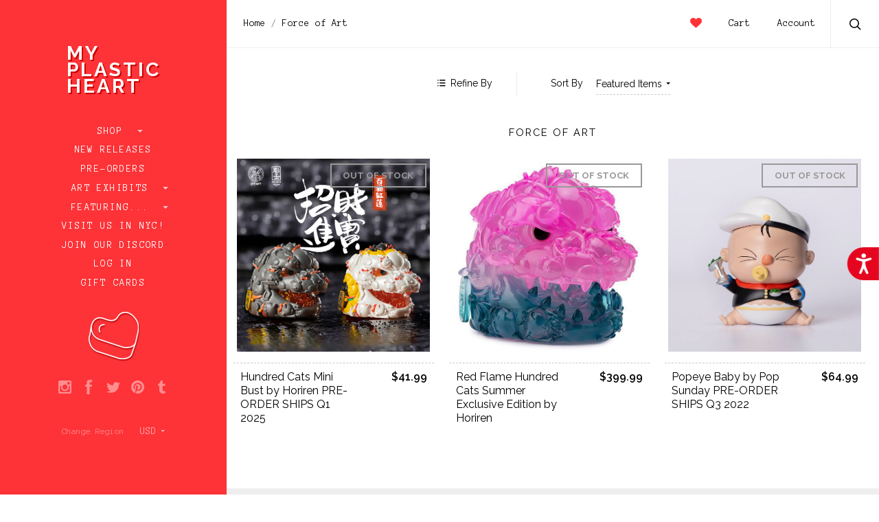

--- FILE ---
content_type: text/html; charset=UTF-8
request_url: https://www.myplasticheart.com/force-of-art/
body_size: 31069
content:

<!doctype html>
<!--[if IE 8]><html class="no-js ie8 lt-ie10 lt-ie9" lang="en"> <![endif]-->
<!--[if IE 9 ]><html class="no-js ie9 lt-ie10"> <![endif]-->
<!--[if (gt IE 9)|!(IE)]><!--> <html class="no-js"> <!--<![endif]-->
<head>

  <title>Force of Art Products - myplasticheart</title>

  <meta name="keywords" content="myplasticheart, My Plastic Heart, mph, art toys, android, Be@rbrick, Designer Toys, tokidoki, dunny, kidrobot, gary baseman, designer toys, Joe Ledbetter, Frank Kozik, munny, Konatsu, Yoshitomo Nara, art toys, smiski, rick and morty"><link rel='canonical' href='https://www.myplasticheart.com/force-of-art/' /><meta name='platform' content='bigcommerce.stencil' />
  
   
  <link href="https://cdn11.bigcommerce.com/s-fvv65gjhoq/product_images/favicon.ico?t=1484514090" rel="shortcut icon">
  <meta name="viewport" content="width=device-width, initial-scale=1, maximum-scale=1">
  <link data-stencil-stylesheet href="https://cdn11.bigcommerce.com/s-fvv65gjhoq/stencil/73697470-0c23-0135-bbdd-525400dfdca6/e/e1814c50-b1f2-013e-f7a4-4ef3209772a9/css/theme-588b6d20-4caa-0135-2542-525400dfdca6.css" rel="stylesheet">
  <link href="https://fonts.googleapis.com/css?family=Raleway:300,400,400italic,600,700%7CAnonymous+Pro:400,700&display=swap" rel="stylesheet">

  <!-- Start Tracking Code for analytics_facebook -->

<script>
!function(f,b,e,v,n,t,s){if(f.fbq)return;n=f.fbq=function(){n.callMethod?n.callMethod.apply(n,arguments):n.queue.push(arguments)};if(!f._fbq)f._fbq=n;n.push=n;n.loaded=!0;n.version='2.0';n.queue=[];t=b.createElement(e);t.async=!0;t.src=v;s=b.getElementsByTagName(e)[0];s.parentNode.insertBefore(t,s)}(window,document,'script','https://connect.facebook.net/en_US/fbevents.js');

fbq('set', 'autoConfig', 'false', '347175869792015');
fbq('dataProcessingOptions', ['LDU'], 0, 0);
fbq('init', '347175869792015', {"external_id":"5089eb4a-265a-413f-875e-d5077553daa3"});
fbq('set', 'agent', 'bigcommerce', '347175869792015');

function trackEvents() {
    var pathName = window.location.pathname;

    fbq('track', 'PageView', {}, "");

    // Search events start -- only fire if the shopper lands on the /search.php page
    if (pathName.indexOf('/search.php') === 0 && getUrlParameter('search_query')) {
        fbq('track', 'Search', {
            content_type: 'product_group',
            content_ids: [],
            search_string: getUrlParameter('search_query')
        });
    }
    // Search events end

    // Wishlist events start -- only fire if the shopper attempts to add an item to their wishlist
    if (pathName.indexOf('/wishlist.php') === 0 && getUrlParameter('added_product_id')) {
        fbq('track', 'AddToWishlist', {
            content_type: 'product_group',
            content_ids: []
        });
    }
    // Wishlist events end

    // Lead events start -- only fire if the shopper subscribes to newsletter
    if (pathName.indexOf('/subscribe.php') === 0 && getUrlParameter('result') === 'success') {
        fbq('track', 'Lead', {});
    }
    // Lead events end

    // Registration events start -- only fire if the shopper registers an account
    if (pathName.indexOf('/login.php') === 0 && getUrlParameter('action') === 'account_created') {
        fbq('track', 'CompleteRegistration', {}, "");
    }
    // Registration events end

    

    function getUrlParameter(name) {
        var cleanName = name.replace(/[\[]/, '\[').replace(/[\]]/, '\]');
        var regex = new RegExp('[\?&]' + cleanName + '=([^&#]*)');
        var results = regex.exec(window.location.search);
        return results === null ? '' : decodeURIComponent(results[1].replace(/\+/g, ' '));
    }
}

if (window.addEventListener) {
    window.addEventListener("load", trackEvents, false)
}
</script>
<noscript><img height="1" width="1" style="display:none" alt="null" src="https://www.facebook.com/tr?id=347175869792015&ev=PageView&noscript=1&a=plbigcommerce1.2&eid="/></noscript>

<!-- End Tracking Code for analytics_facebook -->

<!-- Start Tracking Code for analytics_googleanalytics -->

<style> 
#banner1 {
    min-height: 500px;
    position: relative;
    padding-top: 50px;
    padding-left: 150px;
    margin-left: 8px;
    margin-bottom: 8px;
    margin-right: 8px;
    opacity: 1;
    transition: .5s ease;
}

#banner1:hover {
  opacity: 0.8;
}

@media screen and (min-width: 667px) {
  main {
    padding: 0;
  }
}

/* Mobile first responsive web design. */
.hero {
    background-image: url('https://www.myplasticheart.com/product_images/uploaded_images/banner1-350.jpg');
    background-repeat: no-repeat;
    background-position: center;
    background-size: cover;
}

/* Mobile landscape breakpoint. */
@media only screen and (min-width: 480px) {
    .hero {
        background-image: url('https://www.myplasticheart.com/product_images/uploaded_images/banner1-490.jpg');
    min-height: 500px;
    }
}

/* Tablet breakpoint. */
@media only screen and (min-width: 768px) {
    .hero {
        background-image: url('https://www.myplasticheart.com/product_images/uploaded_images/banner1-490.jpg');
    }
}

/* Laptop breakpoint. */
@media only screen and (min-width: 1024px) {
    .hero {
        background-image: url('https://www.myplasticheart.com/product_images/uploaded_images/banner1-490.jpg');
    }
}

/* Desktop breakpoint. */
@media only screen and (min-width: 1600px) {
    .hero {
        background-image: url('https://www.myplasticheart.com/product_images/uploaded_images/banner1-2000.jpg');
    }
}

#banner2 {
  float:left; 
  width:50%;
  padding-left: 0px;
  margin-left: 8px;
  margin-bottom: 8px;
  margin-right: 8px;
  background-image: url(https://www.myplasticheart.com/product_images/uploaded_images/banner2.jpg);
  background-size: cover;
  background-repeat: no-repeat;
  opacity: 1;
  transition: .5s ease;
}

#banner2:hover {
  opacity: 0.8;
}

#banner3 { 
  overflow:hidden;
  padding-left: 0px;
  margin-left: 8px;
  margin-bottom: 8px;
  margin-right: 8px;
  background-image: url(https://www.myplasticheart.com/product_images/uploaded_images/banner3.jpg);
  background-size: cover;
  background-repeat: no-repeat;
  opacity: 1;
  transition: .5s ease;
}

#banner3:hover {
  opacity: 0.8;
}

@media screen and (max-width: 800px) {
   #banner2 { 
    float: none;
    width:auto;   
  }
}

div.caption1 {
  position: absolute;
  top: 0%;
  left: 0%;
  width: 80%;
  padding: 8px;
  background-color: #fd3338;
  border: 1px;
  opacity: 0.6;
  filter: alpha(opacity=60); /* For IE8 and earlier */
  font-weight: bold;
  font-family: Anonymous Pro;
  font-size: 18px;
  font-weight: normal;
  color: #ffffff;
  text-align: center;
}
div.caption1 p {
  margin: 0px;
}
 div.caption2 {
  position: relative;
  top: 70%;
  left: 5%;
  width: 250px;
  padding: 8px;
  background-color: #fb3338;
  border: 1px;
  opacity: 0.6;
  filter: alpha(opacity=60); /* For IE8 and earlier */
  font-weight: bold;
  font-family: Anonymous Pro;
  font-size: 18px;
  font-weight: normal;
  color: #ffffff;
  text-align: center;
}
div.caption2 p {
  margin: 0px;
}
 div.caption3 {
  position: relative;
  top: 70%;
  left: 10%;
  width: 250px;
  padding: 8px;
  background-color: #fb3338;
  border: 1px;
  opacity: 0.6;
  filter: alpha(opacity=60); /* For IE8 and earlier */
  font-weight: bold;
  font-family: Anonymous Pro;
  font-size: 18px;
  font-weight: normal;
  color: #ffffff;
  text-align: center;
}
div.caption3 p {
  margin: 0px;
}
#giftguide {
    box-sizing: border-box;	
}

body {
    margin: 0;
}

/* Create two equal columns that floats next to each other */
.column {
    float: left;
    width: 50%;
    padding: 0 8px 0 0;
}

/* Clear floats after the columns */
.row:after {
    content: "";
    display: table;
    clear: both;
}

/* Responsive layout - makes the two columns stack on top of each other instead of next to each other */
@media (max-width: 600px) {
    .column {
        display: block;
        width: 100%;
    }
}
    .bordered {
	border-bottom: 1px dashed #cacaca;
	padding-bottom: 8px;
	margin-bottom: 8px;
	}
	.btn {
    border-radius: 0px;
    color: #ffffff;
    opacity: 1;
    background-color: #fd3338;
    border: solid #fd3338 2px;
    text-decoration: none;
    line-height: 35px;
    padding: 0;
    font-family: "Anonymous Pro";
    font-weight: 400;
    font-size: 1.14286rem;
    text-align: center;
    margin-top: 6px;
    display: block;
}
    .btn:hover {  
    opacity: 0.65;
    color: #fd3338;
	background-color: #ffffff;
}
	.message {
		padding: 5%;
    	        background-color: #fe999b;
		color: #ffffff;
		font-size: 2.5vw;
		height: 100%; 
	        border-bottom: 1px dashed #cacaca;
                margin-bottom: 8px;
	}
</style>

<script src="https://chimpstatic.com/mcjs-connected/js/users/47d10fdae40126b6b1198d404/6fc9be7aa03d985381ff3e0e5.js"></script>
<script src="https://conduit.mailchimpapp.com/js/stores/fvv65gjhoq/conduit.js"></script>

<script src="//code.tidio.co/cbfcp2ugapfik3xuneeayeym8ens8zll.js"></script>

<script type="application/ld+json">
{
  "@context": "http://schema.org",
  "@type": "Organization",
  "url": "https://www.myplasticheart.com",
  "logo": "https://cdn7.bigcommerce.com/s-fvv65gjhoq/product_images/uploaded_images/mailchimp-logo.png"
}
{ "@context" : "http://schema.org",
  "@type" : "Organization",
  "name" : “myplasticheart”,
  "url" : "https://www.myplasticheart.com",
  "sameAs" : [ "https://www.facebook.com/myplasticheartnyc/",
    "https://www.instagram.com/myplasticheart/“,
    "https://twitter.com/_myplasticheart"] 
}
</script>


<script async src="https://www.googletagmanager.com/gtag/js?id=UA-332322-1"></script>
<script>
window.dataLayer = window.dataLayer || [];
function gtag(){dataLayer.push(arguments);}
gtag('js', new Date());
gtag('config', 'UA-332322-1');
gtag('config', 'AW-1071386419');

function trackEcommerce() {
    function gaAddTrans(orderID, store, total, tax, shipping, city, state, country, currency) {
        var transaction = {
            id: orderID,
            affiliation: store,
            revenue: total,
            tax: tax,
            shipping: shipping,
            city: city,
            state: state,
            country: country
        };

        if (currency) {
            transaction.currency = currency;
        }

        ga('ecommerce:addTransaction', transaction);
    }
    
    function gaAddItems(orderID, sku, product, variation, price, qty) {
        ga('ecommerce:addItem', {
            id: orderID,
            sku: sku,
            name: product,
            category: variation,
            price: price,
            quantity: qty
        });
    }

    function gaTrackTrans() {
        ga('ecommerce:send');
  gtag('event', 'conversion', {
      'send_to': 'AW-1071386419/NrLKCIb9sdMBELOe8P4D',
      'value': 0.0,
      'currency': 'USD',
      'transaction_id': ''
  });
    }

    function gtagAddTrans(orderID, store, total, tax, shipping, city, state, country, currency) {
        this.transaction = {
            transaction_id: orderID,
            affiliation: store,
            value: total,
            tax: tax,
            shipping: shipping,
            items: []
        };

        if (currency) {
            this.transaction.currency = currency;
        }
    }

    function gtagAddItem(orderID, sku, product, variation, price, qty) {
        this.transaction.items.push({
            id: sku,
            name: product,
            category: variation,
            price: price,
            quantity: qty
        });
    }

    function gtagTrackTrans() {
        gtag('event', 'purchase', this.transaction);        
        this.transaction = null;
    }

    if (typeof gtag === 'function') {
        this._addTrans = gtagAddTrans;
        this._addItem = gtagAddItem;
        this._trackTrans = gtagTrackTrans;
    } else if (typeof ga === 'function') {
        this._addTrans = gaAddTrans;
        this._addItem = gaAddItems;
        this._trackTrans = gaTrackTrans;
    }
}

var pageTracker = new trackEcommerce();

</script>

<script type='text/javascript'>
window.__lo_site_id = 166143;

	(function() {
		var wa = document.createElement('script'); wa.type = 'text/javascript'; wa.async = true;
		wa.src = 'https://d10lpsik1i8c69.cloudfront.net/w.js';
		var s = document.getElementsByTagName('script')[0]; s.parentNode.insertBefore(wa, s);
	  })();
	</script>

<script>
  function initFreshChat() {
    window.fcWidget.init({
      token: "7443a1b7-3ecb-4175-918a-e1df2604d6ac",
      host: "https://wchat.freshchat.com"
    });
  }
  function initialize(i,t){var e;i.getElementById(t)?initFreshChat():((e=i.createElement("script")).id=t,e.async=!0,e.src="https://wchat.freshchat.com/js/widget.js",e.onload=initFreshChat,i.head.appendChild(e))}function initiateCall(){initialize(document,"freshchat-js-sdk")}window.addEventListener?window.addEventListener("load",initiateCall,!1):window.attachEvent("load",initiateCall,!1);
</script>


<script src="https://code.jquery.com/jquery-1.12.4.min.js" integrity="sha256-ZosEbRLbNQzLpnKIkEdrPv7lOy9C27hHQ+Xp8a4MxAQ="
  crossorigin="anonymous"></script>
 
<script>
var path = window.location.pathname;
var pagen = path.split("/").pop();
if (pagen == 'checkout' || pagen == 'checkout.php') {
  jQuery(document).ready(function() {
    jQuery(document).on( 'mouseover', function(e){
 
          if($('#sameAsBilling').length > 0){
if(!$('body').hasClass('shippingUnChecked')){
              if($('#sameAsBilling').is(':checked')){
                    $('#sameAsBilling').attr('checked',true).click();
                    $('body').addClass('shippingUnChecked');
                }
}
            $('#sameAsBilling').click(function(){
                if($(this).is(':checked')){}
                    else{
                      $(this).attr('checked',false).click();
                   }
            });
          }
 
   });
  });
}
</script>

<!-- End Tracking Code for analytics_googleanalytics -->

<!-- Start Tracking Code for analytics_googleanalytics4 -->

<script data-cfasync="false" src="https://cdn11.bigcommerce.com/shared/js/google_analytics4_bodl_subscribers-358423becf5d870b8b603a81de597c10f6bc7699.js" integrity="sha256-gtOfJ3Avc1pEE/hx6SKj/96cca7JvfqllWA9FTQJyfI=" crossorigin="anonymous"></script>
<script data-cfasync="false">
  (function () {
    window.dataLayer = window.dataLayer || [];

    function gtag(){
        dataLayer.push(arguments);
    }

    function initGA4(event) {
         function setupGtag() {
            function configureGtag() {
                gtag('js', new Date());
                gtag('set', 'developer_id.dMjk3Nj', true);
                gtag('config', 'G-VW1VKQWR87');
            }

            var script = document.createElement('script');

            script.src = 'https://www.googletagmanager.com/gtag/js?id=G-VW1VKQWR87';
            script.async = true;
            script.onload = configureGtag;

            document.head.appendChild(script);
        }

        setupGtag();

        if (typeof subscribeOnBodlEvents === 'function') {
            subscribeOnBodlEvents('G-VW1VKQWR87', false);
        }

        window.removeEventListener(event.type, initGA4);
    }

    

    var eventName = document.readyState === 'complete' ? 'consentScriptsLoaded' : 'DOMContentLoaded';
    window.addEventListener(eventName, initGA4, false);
  })()
</script>

<!-- End Tracking Code for analytics_googleanalytics4 -->

<!-- Start Tracking Code for analytics_siteverification -->

<meta name="google-site-verification" content="V-7GTm4nfCzqfIx6OeuVzUyGEaq7V1TStVM2a11gA60" />

<!-- End Tracking Code for analytics_siteverification -->

<!-- Start Tracking Code for analytics_visualwebsiteoptimizer -->

<script src="//ajax.googleapis.com/ajax/libs/jquery/3.1.0/jquery.min.js"></script>
<script type="text/javascript">
var path = window.location.pathname;
var pagen = path.split("/").pop();
//alert(pagen);
if ( pagen == 'checkout.php' || pagen == 'checkout'){
	$(document).ready(function(){
		$(document).ajaxComplete(function(event, request, settings) {
			$('.ExpressCheckoutContent > form > p + div.shippingquote ul.ShippingProviderList > li').css('list-style','decimal');
			$('.ExpressCheckoutContent > form > p + div.shippingquote ul.ShippingProviderList > li').css('padding-left','10px');
			
			
			
			var txt = "Flat Rate (Gallery and exhibit items do not apply)"	
			$('.ShipperName').each(function() {
				var ShipperName = $(this).html();
				if(txt===ShipperName){
					//alert('yes');
					$(this).parent().closest('li').addClass('DefaultShipperName');
				}
			});
			$('.ExpressCheckoutContent > form > p + div.shippingquote ul.ShippingProviderList').prepend($('li.DefaultShipperName'));
			
			$('li.DefaultShipperName input[type="radio"]').trigger("click");
			setTimeout(function(){
				$('.ExpressCheckoutContent > form > p + div.shippingquote div.radio span.checked').removeClass('checked');
				$('li.DefaultShipperName label > div > span').addClass("checked");
			}, 500);
			
			$('.ExpressCheckoutContent > form > p + div.shippingquote ul.ShippingProviderList > li span.ShipperName:contains(HOLD FOR LATER DELIVERY)').parent().closest('li').addClass('Hold_Later');
			$('.ExpressCheckoutContent > form > p + div.shippingquote ul.ShippingProviderList > li span.ShipperName:contains(IN-STORE PICKUP)').parent().closest('li').addClass('In_Store_Pickup');
			
			$('.ExpressCheckoutContent > form > p + div.shippingquote ul.ShippingProviderList').append($('li.Hold_Later'));
			$('.ExpressCheckoutContent > form > p + div.shippingquote ul.ShippingProviderList').append($('li.In_Store_Pickup'));
			
			$('label[for="checkout_provider_checkout_braintree"]:contains(Credit Card)').prev().closest('div').addClass('CustomDefaultSelected');
			$("div.CustomDefaultSelected span > input").trigger("click");
			$("div.CustomDefaultSelected span").addClass("checked");
		});
	});
}
</script>

<!-- End Tracking Code for analytics_visualwebsiteoptimizer -->


<script type="text/javascript" src="https://checkout-sdk.bigcommerce.com/v1/loader.js" defer ></script>
<script type="text/javascript">
var BCData = {};
</script>
<script src='https://www.powr.io/powr.js?external-type=bigcommerce' async></script><script src='https://searchserverapi1.com/widgets/bigcommerce/init.js?api_key=2Y9J6W6i8i' async ></script><!-- Global site tag (gtag.js) - Google Ads: AW-11046851321 -->
<script async src="https://www.googletagmanager.com/gtag/js?id=AW-11046851321"></script>
<script>
  window.dataLayer = window.dataLayer || [];
  function gtag(){dataLayer.push(arguments);}
  gtag('js', new Date());

  gtag('config', 'AW-11046851321');
  gtag('set', 'developer_id.dMjk3Nj', true);
</script>
<!-- GA4 Code Start: View Product Content -->
<script>
</script>
<script type='text/javascript'>
document.sezzleConfig = {
"configGroups": [{
"targetXPath": ".price-withouttax/.price-value-wrapper/.price-value"
},{
"targetXPath": ".price-withtax/.price-value-wrapper/.price-value"
},{
"targetXPath": ".productView-price/.price-section/.price--withoutTax"
},{
"targetXPath": ".productView-price/.price-section/.price--withTax"
},{
"targetXPath": ".cart-total-grandTotal/SPAN-0",
"renderToPath": "../..",
"urlMatch": "cart"
},{
"targetXPath":".order-total/.cart-totals-value/.value-price"
}]
}</script><script src='https://widget.sezzle.com/v1/javascript/price-widget?uuid=fe7a54f7-045f-4e45-a634-8ad5b640d491'></script>
<!-- TikTok Pixel Code Start: Initialization Script & Page Event -->
<script>
!function (w, d, t) {
  w.TiktokAnalyticsObject=t;var ttq=w[t]=w[t]||[];ttq.methods=["page","track","identify","instances","debug","on","off","once","ready","alias","group","enableCookie","disableCookie"],ttq.setAndDefer=function(t,e){t[e]=function(){t.push([e].concat(Array.prototype.slice.call(arguments,0)))}};for(var i=0;i<ttq.methods.length;i++)ttq.setAndDefer(ttq,ttq.methods[i]);ttq.instance=function(t){for(var e=ttq._i[t]||[],n=0;n<ttq.methods.length;n++)ttq.setAndDefer(e,ttq.methods[n]);return e},ttq.load=function(e,n){var i="https://analytics.tiktok.com/i18n/pixel/events.js";ttq._i=ttq._i||{},ttq._i[e]=[],ttq._i[e]._u=i,ttq._t=ttq._t||{},ttq._t[e]=+new Date,ttq._o=ttq._o||{},ttq._o[e]=n||{},ttq._partner=ttq._partner||"BigCommerce";var o=document.createElement("script");o.type="text/javascript",o.async=!0,o.src=i+"?sdkid="+e+"&lib="+t;var a=document.getElementsByTagName("script")[0];a.parentNode.insertBefore(o,a)};

  ttq.load('CIA78KBC77U41O1T551G');
  ttq.page();
}(window, document, 'ttq');

if (typeof BODL === 'undefined') {
  // https://developer.bigcommerce.com/theme-objects/breadcrumbs
  
  // https://developer.bigcommerce.com/theme-objects/brand
  
  // https://developer.bigcommerce.com/theme-objects/category
  
  
  // https://developer.bigcommerce.com/theme-objects/product
  
  
  
  
  
  
  
  // https://developer.bigcommerce.com/theme-objects/products
  
  // https://developer.bigcommerce.com/theme-objects/product_results
  
  // https://developer.bigcommerce.com/theme-objects/order
  
  // https://developer.bigcommerce.com/theme-objects/wishlist
  
  // https://developer.bigcommerce.com/theme-objects/wishlist
  
  // https://developer.bigcommerce.com/theme-objects/cart
  // (Fetching selective cart data to prevent additional payment button object html from causing JS parse error)
  
  
  // https://developer.bigcommerce.com/theme-objects/customer
  var BODL = JSON.parse("{\"breadcrumbs\":[{\"url\":\"https://www.myplasticheart.com/\",\"name\":\"Home\"},{\"name\":\"Force of Art\",\"url\":\"https://www.myplasticheart.com/force-of-art/\"}],\"brand\":{\"facets\":[{\"facet\":\"Artist\",\"type\":\"term\",\"title\":\"Artist\",\"visible\":true,\"start_collapsed\":false,\"display\":\"multi\",\"filter_type\":\"custom_field\",\"facet_id\":25,\"sort_order\":\"alphabetically\",\"is_product_option\":true,\"show_product_counts\":true,\"items_count\":10,\"selected\":false,\"partial\":\"multi\"}],\"faceted_search_enabled\":true,\"products\":[{\"id\":10941,\"sku\":null,\"name\":\"Hundred Cats Mini Bust by Horiren PRE-ORDER SHIPS Q1 2025\",\"url\":\"https://www.myplasticheart.com/hundred-cats-mini-bust-by-horiren-pre-order-ships-q1-2025/\",\"brand\":{\"name\":\"Force of Art\"},\"availability\":\"\",\"summary\":\"Force of Art proudly presents with the help of Taiwan Tattoo Master : Mr. Horiren to complete Our New Project :&nbsp; Hundred Cats\\nWith the inspiration of Ukiyo-e,&nbsp; they create strongest Fusion...\",\"image\":{\"data\":\"https://cdn11.bigcommerce.com/s-fvv65gjhoq/images/stencil/{:size}/products/10941/89482/3__89514.1730228479.png?c=2\",\"alt\":\"Hundred Cats Mini Bust by Horiren PRE-ORDER SHIPS Q1 2025\"},\"qty_in_cart\":0,\"pre_order\":false,\"has_options\":false,\"show_cart_action\":true,\"stock_level\":null,\"low_stock_level\":null,\"weight\":{\"formatted\":\"1.00 LBS\",\"value\":1},\"demo\":false,\"date_added\":\"Oct 29th 2024\",\"add_to_wishlist_url\":\"/wishlist.php?action=add&product_id=10941\",\"out_of_stock_message\":\"OUT OF STOCK\",\"custom_fields\":[{\"id\":30226,\"name\":\"Artist\",\"value\":\"Horiren\"},{\"id\":30227,\"name\":\"Dimensions\",\"value\":\"10 x 13 x 12 cm\"},{\"id\":30228,\"name\":\"Medium\",\"value\":\"Resin\"}],\"images\":[{\"data\":\"https://cdn11.bigcommerce.com/s-fvv65gjhoq/images/stencil/{:size}/products/10941/89482/3__89514.1730228479.png?c=2\",\"alt\":\"Hundred Cats Mini Bust by Horiren PRE-ORDER SHIPS Q1 2025\"},{\"data\":\"https://cdn11.bigcommerce.com/s-fvv65gjhoq/images/stencil/{:size}/products/10941/89483/1__54485.1730228479.png?c=2\",\"alt\":\"Hundred Cats Mini Bust by Horiren PRE-ORDER SHIPS Q1 2025\"},{\"data\":\"https://cdn11.bigcommerce.com/s-fvv65gjhoq/images/stencil/{:size}/products/10941/89474/1__45075.1730228477.png?c=2\",\"alt\":\"Hundred Cats Mini Bust by Horiren PRE-ORDER SHIPS Q1 2025\"},{\"data\":\"https://cdn11.bigcommerce.com/s-fvv65gjhoq/images/stencil/{:size}/products/10941/89470/3__10401.1730228467.png?c=2\",\"alt\":\"Hundred Cats Mini Bust by Horiren PRE-ORDER SHIPS Q1 2025\"},{\"data\":\"https://cdn11.bigcommerce.com/s-fvv65gjhoq/images/stencil/{:size}/products/10941/89476/4__97831.1730228477.png?c=2\",\"alt\":\"Hundred Cats Mini Bust by Horiren PRE-ORDER SHIPS Q1 2025\"}],\"rating\":null,\"num_reviews\":null,\"price\":{\"without_tax\":{\"formatted\":\"$41.99\",\"value\":41.99,\"currency\":\"USD\"},\"tax_label\":\"Tax\"},\"category\":[\"Shop All/New Releases\",\"Shop All/Pre-Orders\",\"Designer Toys/Vinyl & Plastic\",\"FREESHIPPING\"]},{\"id\":7137,\"sku\":null,\"name\":\"Red Flame Hundred Cats Summer Exclusive Edition by Horiren\",\"url\":\"https://www.myplasticheart.com/red-flame-hundred-cats-summer-exclusive-edition-by-horiren/\",\"brand\":{\"name\":\"Force of Art\"},\"availability\":\"\",\"summary\":\"Force of Art proudly presents with the help of Taiwan Tattoo Master : Mr. Horiren to complete Our New Project : Red Flame Hundred Cats\\r\\nWith the inspiration of Ukiyo-e,&nbsp; they create strongest...\",\"image\":{\"data\":\"https://cdn11.bigcommerce.com/s-fvv65gjhoq/images/stencil/{:size}/products/7137/50607/hundredcats_summer_1__46345.1659217671.jpg?c=2\",\"alt\":\"Red Flame Hundred Cats Summer Exclusive Edition by Horiren\"},\"qty_in_cart\":0,\"pre_order\":false,\"has_options\":false,\"show_cart_action\":true,\"stock_level\":null,\"low_stock_level\":null,\"weight\":{\"formatted\":\"11.00 LBS\",\"value\":11},\"demo\":false,\"date_added\":\"Jul 30th 2022\",\"add_to_wishlist_url\":\"/wishlist.php?action=add&product_id=7137\",\"out_of_stock_message\":\"OUT OF STOCK\",\"custom_fields\":[{\"id\":20958,\"name\":\"Artist\",\"value\":\"Horiren\"},{\"id\":20959,\"name\":\"Dimensions\",\"value\":\"22.5 x 17.4 x 20 CM\"},{\"id\":20960,\"name\":\"Medium\",\"value\":\"Resin\"}],\"images\":[{\"data\":\"https://cdn11.bigcommerce.com/s-fvv65gjhoq/images/stencil/{:size}/products/7137/50607/hundredcats_summer_1__46345.1659217671.jpg?c=2\",\"alt\":\"Red Flame Hundred Cats Summer Exclusive Edition by Horiren\"},{\"data\":\"https://cdn11.bigcommerce.com/s-fvv65gjhoq/images/stencil/{:size}/products/7137/50609/hundredcats_summer_2__93745.1659217669.jpg?c=2\",\"alt\":\"Red Flame Hundred Cats Summer Exclusive Edition by Horiren\"},{\"data\":\"https://cdn11.bigcommerce.com/s-fvv65gjhoq/images/stencil/{:size}/products/7137/50606/hundredcats_summer_4__07716.1659217665.jpg?c=2\",\"alt\":\"Red Flame Hundred Cats Summer Exclusive Edition by Horiren\"},{\"data\":\"https://cdn11.bigcommerce.com/s-fvv65gjhoq/images/stencil/{:size}/products/7137/50608/hundredcats_summer_3__76122.1659217665.jpg?c=2\",\"alt\":\"Red Flame Hundred Cats Summer Exclusive Edition by Horiren\"}],\"rating\":null,\"num_reviews\":null,\"price\":{\"without_tax\":{\"formatted\":\"$399.99\",\"value\":399.99,\"currency\":\"USD\"},\"tax_label\":\"Tax\"},\"category\":[\"Designer Toys\",\"Shop All/New Releases\"]},{\"id\":6799,\"sku\":null,\"name\":\"Popeye Baby by Pop Sunday PRE-ORDER SHIPS Q3 2022\",\"url\":\"https://www.myplasticheart.com/popeye-baby-by-pop-sunday-pre-order-ships-q3-2022/\",\"brand\":{\"name\":\"Force of Art\"},\"availability\":\"\",\"summary\":\"Type a description for this product here...\",\"image\":{\"data\":\"https://cdn11.bigcommerce.com/s-fvv65gjhoq/images/stencil/{:size}/products/6799/46187/tmb__76181.1652100527.jpg?c=2\",\"alt\":\"\"},\"qty_in_cart\":0,\"pre_order\":false,\"has_options\":false,\"show_cart_action\":true,\"stock_level\":null,\"low_stock_level\":null,\"weight\":{\"formatted\":\"1.00 LBS\",\"value\":1},\"demo\":false,\"date_added\":\"Apr 12th 2022\",\"add_to_wishlist_url\":\"/wishlist.php?action=add&product_id=6799\",\"out_of_stock_message\":\"OUT OF STOCK\",\"custom_fields\":[{\"id\":20087,\"name\":\"Dimensions\",\"value\":\"6.5 x 6.2 x 8 cm\"},{\"id\":20088,\"name\":\"Medium\",\"value\":\"Resin\"}],\"images\":[{\"data\":\"https://cdn11.bigcommerce.com/s-fvv65gjhoq/images/stencil/{:size}/products/6799/46183/16AF1834-2C4A-4EDE-A852-71FE6E8A6AE2__77782.1652100527.JPG?c=2\",\"alt\":\"Popeye Baby by Pop Sunday PRE-ORDER SHIPS Q3 2022\"},{\"data\":\"https://cdn11.bigcommerce.com/s-fvv65gjhoq/images/stencil/{:size}/products/6799/46188/1B8F20FA-583B-465A-B43F-3697B34E1D22__40743.1652100527.JPG?c=2\",\"alt\":\"Popeye Baby by Pop Sunday PRE-ORDER SHIPS Q3 2022\"},{\"data\":\"https://cdn11.bigcommerce.com/s-fvv65gjhoq/images/stencil/{:size}/products/6799/46186/13FC9EEB-7683-45C4-B3B6-E30199F4086F__92844.1652100527.JPG?c=2\",\"alt\":\"Popeye Baby by Pop Sunday PRE-ORDER SHIPS Q3 2022\"},{\"data\":\"https://cdn11.bigcommerce.com/s-fvv65gjhoq/images/stencil/{:size}/products/6799/46185/3229D2F4-27A4-4954-818D-6996AF0F43B2__87464.1652100527.JPG?c=2\",\"alt\":\"Popeye Baby by Pop Sunday PRE-ORDER SHIPS Q3 2022\"},{\"data\":\"https://cdn11.bigcommerce.com/s-fvv65gjhoq/images/stencil/{:size}/products/6799/46184/5D382A70-87EA-4AA2-8ACD-1606ED5C9204__61182.1652100527.JPG?c=2\",\"alt\":\"Popeye Baby by Pop Sunday PRE-ORDER SHIPS Q3 2022\"}],\"rating\":null,\"num_reviews\":null,\"price\":{\"without_tax\":{\"formatted\":\"$64.99\",\"value\":64.99,\"currency\":\"USD\"},\"tax_label\":\"Tax\"},\"category\":[\"Archive\"]}],\"selected\":{\"remove_all_url\":\"\",\"items\":[]},\"show_compare\":false,\"meta\":[],\"state\":[],\"config\":[],\"name\":\"Force of Art\",\"image\":null,\"search_error\":false,\"url\":\"https://www.myplasticheart.com/force-of-art/\"},\"products\":[],\"phone\":null,\"email\":null}");

  if (BODL.categoryName) {
    BODL.category = {
      name: BODL.categoryName,
      products: BODL.categoryProducts,
    }
  }

  if (BODL.productTitle) {
    BODL.product = {
      id: BODL.productId,
      title: BODL.productTitle,
      price: {
        without_tax: {
          currency: BODL.productCurrency,
          value: BODL.productPrice,
        },
      },
    }
  }
}

BODL.getCartItemContentId = (item) => {
  switch(item.type) {
    case 'GiftCertificate':
      return item.type;
      break;
    default:
      return item.product_id;
  }
}

BODL.getQueryParamValue = function (name) {
  var cleanName = name.replace(/[\[]/, '\[').replace(/[\]]/, '\]');
  var regex = new RegExp('[\?&]' + cleanName + '=([^&#]*)');
  var results = regex.exec(window.location.search);
  return results === null ? '' : decodeURIComponent(results[1].replace(/\+/g, ' '));
}

// Advanced Matching
  var phoneNumber = ''
  var email = ''
  if (BODL.phone) {
    var phoneNumber = BODL.phone;
    if (BODL.phone.indexOf('+') === -1) {
   // No country code, so default to US code
        phoneNumber = `+1${phoneNumber}`;  
    }
  }

  if (BODL.email) {
    var email = BODL.email
  }
  
  ttq.instance('CIA78KBC77U41O1T551G').identify({
    email: email,
    phone_number: phoneNumber})
</script>
<!-- TikTok Pixel Code End: Initialization Script & Page Event -->

<!-- TikTok Pixel Code Start: View Product Content -->
<script>
if (BODL.product) {
  // Advanced Matching
  var phoneNumber = ''
  var email = ''
  if (BODL.phone) {
    var phoneNumber = BODL.phone;
    if (BODL.phone.indexOf('+') === -1) {
   // No country code, so default to US code
        phoneNumber = `+1${phoneNumber}`;  
    }
  }

  if (BODL.email) {
    var email = BODL.email
  }
  
  ttq.instance('CIA78KBC77U41O1T551G').identify({
    email: email,
    phone_number: phoneNumber})
  var productPrice = 0
  var productCurrency = ""
  if (BODL.productCurrencyWithoutTax && BODL.productCurrencyWithoutTax !== "") {
    productPrice = BODL.productPriceWithoutTax
    productCurrency = BODL.productCurrencyWithoutTax
  }
  if (BODL.productCurrencyWithTax && BODL.productCurrencyWithTax !== "") {
    productPrice = BODL.productPriceWithTax
    productCurrency = BODL.productCurrencyWithTax
  }
  //default contentId to productId if sku_id is not found on product 
  var contentID = BODL.productId
  if (BODL.skuId && BODL.skuId !== "") {
    contentID = BODL.skuId
  }
  ttq.instance('CIA78KBC77U41O1T551G').track('ViewContent', {
    content_id: contentID,
    content_category: BODL.breadcrumbs[1] ? BODL.breadcrumbs[1].name : '',
    content_name: BODL.product.title,
    content_type: "product_group",
    currency: productCurrency,
    price: productPrice,
    value: productPrice,
  });
}
</script>
<!-- TikTok Pixel Code End: View Product Content -->

<!-- TikTok Pixel Code Start: View Category Content -->
<script>
if (BODL.category) {
  // Advanced Matching
  var phoneNumber = ''
  var email = ''
  if (BODL.phone) {
    var phoneNumber = BODL.phone;
    if (BODL.phone.indexOf('+') === -1) {
    // No country code, so default to US code
        phoneNumber = `+1${phoneNumber}`;  
    }
  }
    
  if (BODL.email) {
    var email = BODL.email
  }
  
  ttq.instance('CIA78KBC77U41O1T551G').identify({
    email: email,
    phone_number: phoneNumber})
  ttq.instance('CIA78KBC77U41O1T551G').track('ViewContent', {
    contents: BODL.category.products.map((p) => ({
      content_id: p.id,
      content_category: BODL.category.name,
      content_name: p.name,
      content_type: "product_group"
    }))
  });
}
</script>
<!-- TikTok Pixel Code End: View Category Content -->

<!-- TikTok Pixel Code Start: Add to Wishlist -->
<script>
// This only sends one wishlist product: the one that was just added based on the 'added_product_id' param in the url
if (BODL.wishlist) {
  var productPrice = 0
  var productCurrency = ""
  if (BODL.productCurrencyWithoutTax && BODL.productCurrencyWithoutTax !== "") {
    productPrice = BODL.productPriceWithoutTax
    productCurrency = BODL.productCurrencyWithoutTax
  }
  if (BODL.productCurrencyWithTax && BODL.productCurrencyWithTax !== "") {
    productPrice = BODL.productPriceWithTax
    productCurrency = BODL.productCurrencyWithTax
  }

  var addedWishlistItem = BODL.wishlist.items.filter((i) => i.product_id === parseInt(BODL.getQueryParamValue('added_product_id'))).map((p) => ({
    var contentId = p.product_id
    if (p.sku && p.sku !== "") {
        contentId = p.sku
    }
    content_id: contentId,
    // Commenting out as category data doesn't exist on wishlist items
    // content_category: p.does_not_exist, 
    content_name: p.name,
    content_type: "product_group",
    currency: productCurrency,
    price: productPrice,
    value: productPrice,
  }));
  
  // Advanced Matching
  var phoneNumber = ''
  var email = ''
  if (BODL.phone) {
    var phoneNumber = BODL.phone;
    if (BODL.phone.indexOf('+') === -1) {
   // No country code, so default to US code
        phoneNumber = `+1${phoneNumber}`;  
    }
  }

  if (BODL.email) {
    var email = BODL.email
  }
  
  ttq.instance('CIA78KBC77U41O1T551G').identify({
    email: email,
    phone_number: phoneNumber})
  
  ttq.instance('CIA78KBC77U41O1T551G').track('AddToWishlist', addedWishlistItem[0]);
}
</script>
<!-- TikTok Pixel Code End: Add to Wishlist -->

<!-- TikTok Pixel Code Start: Subscribe to Newsletter -->
<script>
if (window.location.pathname.indexOf('/subscribe.php') === 0 && BODL.getQueryParamValue('result') === 'success') {
  // Advanced Matching
  var phoneNumber = ''
  var email = ''
  if (BODL.phone) {
    var phoneNumber = BODL.phone;
    if (BODL.phone.indexOf('+') === -1) {
   // No country code, so default to US code
        phoneNumber = `+1${phoneNumber}`;  
    }
  }

  if (BODL.email) {
    var email = BODL.email
  }
  
  ttq.instance('CIA78KBC77U41O1T551G').identify({
    email: email,
    phone_number: phoneNumber})

  ttq.instance('CIA78KBC77U41O1T551G').track('Subscribe');
}
</script>
<!-- TikTok Pixel Code End: Subscribe to Newsletter -->

<!-- TikTok Pixel Code Start: Search -->
<script>
if (BODL.search) {
  // Advanced Matching
  var phoneNumber = ''
  var email = ''
  if (BODL.phone) {
    var phoneNumber = BODL.phone;
    if (BODL.phone.indexOf('+') === -1) {
   // No country code, so default to US code
        phoneNumber = `+1${phoneNumber}`;  
    }
  }

  if (BODL.email) {
    var email = BODL.email
  }
  
  ttq.instance('CIA78KBC77U41O1T551G').identify({
    email: email,
    phone_number: phoneNumber})
  var productPrice = 0
  var productCurrency = ""
  if (BODL.productCurrencyWithoutTax && BODL.productCurrencyWithoutTax !== "") {
    productPrice = BODL.productPriceWithoutTax
    productCurrency = BODL.productCurrencyWithoutTax
  }
  if (BODL.productCurrencyWithTax && BODL.productCurrencyWithTax !== "") {
    productPrice = BODL.productPriceWithTax
    productCurrency = BODL.productCurrencyWithTax
  }

  ttq.instance('CIA78KBC77U41O1T551G').track('Search', {
    query: BODL.getQueryParamValue('search_query'),
    contents: BODL.search.products.map((p) => ({
      var contentId = p.id
      if (p.sku && p.sku !== "") {
        contentId = p.sku
      }
      content_id: contentId,
      // Products can be in multiple categories.
      // Commenting out as this might distort category reports if only the first one is used.
      // content_category: p.category[0], 
      content_name: p.name,
      content_type: "product_group",
      currency: productCurrency,
      price: productPrice,
      value: productPrice,
    }))
  });
}
</script>
<!-- TikTok Pixel Code End: Search -->

<!-- TikTok Pixel Code Start: Registration -->
<script>
if (window.location.pathname.indexOf('/login.php') === 0 && BODL.getQueryParamValue('action') === 'account_created') {
  // Advanced Matching
  var phoneNumber = ''
  var email = ''
  if (BODL.phone) {
    var phoneNumber = BODL.phone;
    if (BODL.phone.indexOf('+') === -1) {
   // No country code, so default to US code
        phoneNumber = `+1${phoneNumber}`;  
    }
  }

  if (BODL.email) {
    var email = BODL.email
  }
  
  ttq.instance('CIA78KBC77U41O1T551G').identify({
    email: email,
    phone_number: phoneNumber})
  
  ttq.instance('CIA78KBC77U41O1T551G').track('Registration');
}
</script>
<!-- TikTok Pixel Code End: Registration -->

 <script data-cfasync="false" src="https://microapps.bigcommerce.com/bodl-events/1.9.4/index.js" integrity="sha256-Y0tDj1qsyiKBRibKllwV0ZJ1aFlGYaHHGl/oUFoXJ7Y=" nonce="" crossorigin="anonymous"></script>
 <script data-cfasync="false" nonce="">

 (function() {
    function decodeBase64(base64) {
       const text = atob(base64);
       const length = text.length;
       const bytes = new Uint8Array(length);
       for (let i = 0; i < length; i++) {
          bytes[i] = text.charCodeAt(i);
       }
       const decoder = new TextDecoder();
       return decoder.decode(bytes);
    }
    window.bodl = JSON.parse(decodeBase64("[base64]"));
 })()

 </script>

<script nonce="">
(function () {
    var xmlHttp = new XMLHttpRequest();

    xmlHttp.open('POST', 'https://bes.gcp.data.bigcommerce.com/nobot');
    xmlHttp.setRequestHeader('Content-Type', 'application/json');
    xmlHttp.send('{"store_id":"10207147","timezone_offset":"-4.0","timestamp":"2026-01-22T04:29:14.15711800Z","visit_id":"cda0eae9-6c35-455d-8722-a18b67acf522","channel_id":1}');
})();
</script>

  
  
  







































  <!-- snippet location html_head -->
</head>

<body class="layout page-brand aspect-one-by-one
grid-border-gutter
retina-logo

">
  <div class="icon-sprite"><svg xmlns="http://www.w3.org/2000/svg" xmlns:xlink="http://www.w3.org/1999/xlink">
  <symbol id="icon-star" viewBox="0 0 22 20">
    <title>icon-star</title>
    <g transform="translate(-163.000000, -175.000000)">
      <g transform="translate(79.000000, 56.000000)">
        <g transform="translate(0.000000, 119.000000)">
          <polygon points="95 16.5 88.5343622 19.8991869 89.7691892 12.6995935 84.5383783 7.60081306 91.7671811 6.55040653 95 0 98.2328189 6.55040653 105.461622 7.60081306 100.230811 12.6995935 101.465638 19.8991869 "/>
        </g>
      </g>
    </g>
  </symbol>

  <symbol id="icon-account" viewBox="0 0 16 16">
    <title>account icon</title>
    <path id="svg_2" d="m14.90002,16l-8.97007,0c-0.42319,0 -0.76649,-0.34331 -0.76649,-0.76668c0,-0.42319 0.34331,-0.7665 0.76649,-0.7665l8.15489,0c-0.30851,-2.423 -2.05843,-4.47529 -4.46593,-5.13234c-0.30742,-0.08367 -0.53083,-0.34945 -0.56149,-0.66625c-0.03048,-0.31735 0.13848,-0.62027 0.42445,-0.76109c1.16643,-0.57501 1.89109,-1.72701 1.89109,-3.00685c0,-1.85684 -1.51352,-3.36711 -3.37306,-3.36711c-1.85972,0 -3.37324,1.51027 -3.37324,3.36711c0,1.27984 0.72485,2.43184 1.89127,3.00685c0.28579,0.14064 0.45457,0.44374 0.42427,0.76109c-0.03029,0.31698 -0.25404,0.58258 -0.56149,0.66625c-2.65795,0.7252 -4.51424,3.1511 -4.51424,5.89884c0,0.42337 -0.34331,0.76668 -0.76649,0.76668c-0.42337,0 -0.76667,-0.34331 -0.76667,-0.76668c0,-2.92842 1.68517,-5.56437 4.23854,-6.84115c-0.93491,-0.90425 -1.47836,-2.14911 -1.47836,-3.4917c0,-2.70231 2.20123,-4.90047 4.90642,-4.90047c2.70537,0 4.90642,2.19816 4.90642,4.90047c0,1.34259 -0.54363,2.58745 -1.47836,3.4917c2.55356,1.27678 4.23872,3.91273 4.23872,6.84115c0,0.42337 -0.34349,0.76668 -0.76667,0.76668l0,0z"/>
  </symbol>

  <symbol id="icon-cart" viewBox="0 0 23 17">
    <title>cart icon</title>
    <path d="M9 15.5c0 2-3 2-3 0s3-2 3 0M19 15.5c0 2-3 2-3 0s3-2 3 0M22.547 2.488H5.323l-.37-2.12A.45.45 0 0 0 4.504 0H.455A.45.45 0 0 0 0 .446.45.45 0 0 0 .454.89h3.668L6.246 13a2.266 2.266 0 0 1 .914-.044l-.065-.367 12.507-1.346a.45.45 0 0 0 .375-.287l2.995-7.866a.445.445 0 0 0-.425-.602zM16.257 14c.164-.4.42-.742.743-1H8c.32.258.58.6.743 1h7.514z"/>
  </symbol>

  <symbol id="icon-arrow-down" viewBox="0 0 16 9">
    <title>arrow down</title>
    <path id="arrow_down" d="m15.85346,0.83884c0.09615,-0.09598 0.1438,-0.22177 0.1438,-0.34744c0,-0.12564 -0.04765,-0.25162 -0.1438,-0.34741c-0.19197,-0.19199 -0.50291,-0.19199 -0.69472,0l-7.16006,7.15973l-7.16023,-7.15973c-0.19147,-0.19199 -0.50241,-0.19199 -0.69472,0c-0.19164,0.19196 -0.19164,0.5029 0,0.69485l7.50784,7.50717c0.19164,0.19199 0.50241,0.19199 0.69487,0l7.50702,-7.50717l0,0z"/>
  </symbol>

  <symbol id="icon-arrow-left" viewBox="0 0 9 16">
    <title>arrow left</title>
    <path d="m7.55726,15.85617c0.096,0.09617 0.22183,0.14383 0.3475,0.14383c0.12566,0 0.25166,-0.04766 0.3475,-0.14383c0.192,-0.192 0.192,-0.503 0,-0.69483l-7.16097,-7.1613l7.16097,-7.16146c0.192,-0.1915 0.192,-0.5025 0,-0.69483c-0.192,-0.19167 -0.503,-0.19167 -0.695,0l-7.50846,7.50913c-0.192,0.19166 -0.192,0.50249 0,0.69499l7.50846,7.5083l0,0z"/>
  </symbol>

  <symbol id="icon-arrow-right" viewBox="0 0 9 16">
    <title>arrow left</title>
    <path d="m0.839,0.14383c-0.096,-0.09617 -0.22183,-0.14383 -0.3475,-0.14383c-0.12566,0 -0.25166,0.04766 -0.3475,0.14383c-0.192,0.192 -0.192,0.503 0,0.69483l7.16097,7.1613l-7.16097,7.16146c-0.192,0.1915 -0.192,0.5025 0,0.69483c0.192,0.19167 0.503,0.19167 0.695,0l7.50846,-7.50913c0.192,-0.19166 0.192,-0.50249 0,-0.69499l-7.50846,-7.5083l0,0z"/>
  </symbol>

  <symbol id="icon-dropdown" viewBox="0 0 8 4">
    <title>icon-dropdown</title>
    <polygon transform="translate(4.000000, 2.000000) rotate(-180.000000) translate(-4.000000, -2.000000)" points="4 0 8 4 0 4"></polygon>
  </symbol>

  <symbol id="icon-decrement" viewBox="0 0 13 1">
    <title>icon-decrement</title>
    <rect x="0" y="0" width="13" height="1"></rect>
  </symbol>

  <symbol id="icon-increment" viewBox="0 0 13 13">
    <title>icon-increment</title>
    <path d="M6,6 L0,6 L0,7 L6,7 L6,13 L7,13 L7,7 L13,7 L13,6 L7,6 L7,0 L6,0 L6,6 L6,6 Z">
  </symbol>

  <symbol id="icon-heart" viewBox="0 0 17 15">
    <title>icon-heart</title>
    <path d="M0.997384445,7.32543185 C0.431528516,6.62483553 0.0715908711,5.75101916 0.00957924069,4.79599049 C-0.0352045366,4.58454498 -0.0327631332,4.51401181 0.00232944293,4.64618179 C0.000780404971,4.59764465 0,4.54891346 0,4.5 C0,2.01471863 2.01471863,0 4.5,0 C6.24146568,0 7.75188653,0.989220508 8.5,2.43639897 C9.24811347,0.989220508 10.7585343,0 12.5,0 C14.9852814,0 17,2.01471863 17,4.5 C17,5.55049653 16.6400414,6.51692023 16.0367377,7.28265774 C15.9277036,7.46484644 15.8059106,7.64812429 15.6699219,7.82958984 C14.0915527,9.93579102 8.46386719,14.5563965 8.46386719,14.5563965 C8.46386719,14.5563965 3.20751953,10.5148926 1.48999023,8.1027832 C1.3063754,7.84491334 1.14273616,7.58341053 0.997384445,7.32543185 Z"></path>
  </symbol>

  <symbol id="icon-search" viewBox="0 0 18 18">
    <title>search icon</title>
    <path id="icon-search" d="m16.27354,15.20135l-4.13094,-4.06493l0.0086,0.3475c1.15868,-1.25887 1.81248,-2.88435 1.81248,-4.60937c-0.00053,-3.79791 -3.12708,-6.87455 -6.98209,-6.87455c-3.85509,0 -6.98158,3.07674 -6.98158,6.87455c0,3.79781 3.12649,6.87455 6.98158,6.87455c1.62064,0 3.15715,-0.54756 4.39296,-1.53396l-0.3313,-0.0172l4.14696,4.08096c0.29929,0.29483 0.78359,0.29483 1.08298,-0.0001c0.30186,-0.29664 0.30208,-0.78023 0.00047,-1.07735l-0.00011,-0.0001zm-9.29195,-2.97147c-3.00854,0 -5.44583,-2.39856 -5.44583,-5.35533c0,-2.95677 2.43729,-5.35532 5.44583,-5.35532c3.00856,0 5.44582,2.39854 5.44582,5.35532c0,2.95678 -2.43726,5.35533 -5.44582,5.35533l0,0z"/>
  </symbol>

  <symbol id="icon-menu-link" viewBox="0 0 19 16">
    <title>menu icon</title>
    <g>
      <path d="m1.3271,12.71808c-0.70041,0 -1.3271,0.58982 -1.3271,1.29024c0,0.70042 0.62669,1.3271 1.3271,1.3271c0.70042,0 1.29024,-0.62668 1.29024,-1.3271c0,-0.70042 -0.58982,-1.29024 -1.29024,-1.29024l0,0z"/>
      <path d="m1.3271,6.37747c-0.70041,0 -1.3271,0.58983 -1.3271,1.29024c0,0.70042 0.62669,1.29024 1.3271,1.29024c0.70042,0 1.29024,-0.58982 1.29024,-1.29024c0,-0.70041 -0.58982,-1.29024 -1.29024,-1.29024l0,0z"/>
      <path d="m6.0457,2.50675l11.16979,0c0.66355,0 1.21651,-0.51609 1.21651,-1.17965c0,-0.66355 -0.55296,-1.21651 -1.21651,-1.21651l-11.16979,0c-0.66356,0 -1.21652,0.55296 -1.21652,1.21651c0,0.66356 0.55296,1.17965 1.21652,1.17965l0,0z"/>
      <path d="m1.3271,0c-0.70041,0 -1.3271,0.62669 -1.3271,1.3271c0,0.70042 0.62669,1.29024 1.3271,1.29024c0.70042,0 1.29024,-0.58982 1.29024,-1.29024c0,-0.70041 -0.58982,-1.3271 -1.29024,-1.3271l0,0z"/>
      <path d="m17.21549,6.4512l-11.16979,0c-0.66356,0 -1.21652,0.55296 -1.21652,1.21651c0,0.66355 0.55296,1.21651 1.21652,1.21651l11.16979,0c0.66355,0 1.21651,-0.55296 1.21651,-1.21651c0,-0.66355 -0.55296,-1.21651 -1.21651,-1.21651l0,0z"/>
      <path d="m17.21549,12.79181l-11.16979,0c-0.66356,0 -1.21652,0.55296 -1.21652,1.21651c0,0.66355 0.55296,1.21651 1.21652,1.21651l11.16979,0c0.66355,0 1.21651,-0.55296 1.21651,-1.21651c0,-0.66355 -0.55296,-1.21651 -1.21651,-1.21651l0,0z"/>
    </g>
  </symbol>

  <symbol id="icon-close" viewBox="0 0 14 14">
    <path id="close" d="m13.33252,12.05434c0.44586,0.44445 0.44586,1.16509 0,1.61129c-0.44339,0.44584 -1.16647,0.44584 -1.61023,0l-4.8887,-4.89043l-4.88904,4.89043c-0.44342,0.44584 -1.16647,0.44584 -1.60989,0c-0.4462,-0.44585 -0.4462,-1.16649 0,-1.61129l5.05383,-5.05524l-5.05383,-5.05524c-0.4462,-0.44341 -0.4462,-1.16266 0,-1.61129c0.44342,-0.44342 1.16647,-0.44342 1.60989,0l4.88766,4.89043l4.89041,-4.89043c0.44342,-0.44342 1.1665,-0.44342 1.61026,0c0.44583,0.44585 0.44583,1.16788 0,1.61129l-5.0542,5.05524l5.05383,5.05524l0,0z"/>
  </symbol>

  <symbol id="icon-play" viewBox="0 0 16 26">
    <title>menu icon</title>
    <path d="m15.51145,13.24587c0.6514,-0.51458 0.6514,-1.35613 0,-1.87046l-14.36307,-11.37541c-0.65115,-0.51458 -1.14838,-0.25604 -1.14838,0.57394l0,23.4734c0,0.82998 0.49723,1.08802 1.14838,0.57369l14.36307,-11.37516l0,0z"/>
  </symbol>

  <symbol id="icon-scroll-down" viewBox="0 0 56 29">
    <title>icon-scroll-down</title>
    <path d="M0.646446609,1.35355339 L27.6464466,28.3535534 C27.8417088,28.5488155 28.1582912,28.5488155 28.3535534,28.3535534 L55.3535534,1.35355339 C55.5488155,1.15829124 55.5488155,0.841708755 55.3535534,0.646446609 C55.1582912,0.451184464 54.8417088,0.451184464 54.6464466,0.646446609 L27.6464466,27.6464466 L28.3535534,27.6464466 L1.35355339,0.646446609 C1.15829124,0.451184464 0.841708755,0.451184464 0.646446609,0.646446609 C0.451184464,0.841708755 0.451184464,1.15829124 0.646446609,1.35355339 L0.646446609,1.35355339 Z"/>
  </symbol>

  <symbol id="icon-email" viewBox="0 0 16 12">
    <title>Email</title>
    <path d="M15 0H1C.448 0 0 .448 0 1v10c0 .552.448 1 1 1h14c.552 0 1-.448 1-1V1c0-.552-.448-1-1-1zm-.5 1L8 7.5 1.5 1h13zm.5 10H1V2l7 7 7-7v9z"/>
  </symbol>

  <symbol id="icon-facebook" viewBox="0 0 9 18">
    <title>Facebook</title>
    <path d="M0,5.95237697 L1.86030579,5.95237697 L1.86030579,4.14395522 C1.86030579,3.34689615 1.88060824,2.11671819 2.45960398,1.35500042 C3.0701813,0.548918038 3.90784527,0 5.34856713,0 C7.69613167,0 8.68418414,0.335366363 8.68418414,0.335366363 L8.21948367,3.09198763 C8.21948367,3.09198763 7.44347899,2.86790876 6.72011028,2.86790876 C5.99674158,2.86790876 5.34856713,3.12732893 5.34856713,3.85069764 L5.34856713,5.95237697 L8.31573231,5.95237697 L8.10894812,8.64508313 L5.34856713,8.64508313 L5.34856713,18 L1.86030579,18 L1.86030579,8.64508313 L0,8.64508313 L0,5.95237697"/>
  </symbol>

  <symbol id="icon-flickr" viewBox="0 0 32 32">
    <title>Flickr</title>
    <path d="M6.788 22.576c3.75 0 6.788-3.04 6.788-6.788 0-3.75-3.04-6.788-6.788-6.788C3.038 9 0 12.04 0 15.788c0 3.75 3.04 6.788 6.788 6.788zm18.424 0c3.75 0 6.788-3.04 6.788-6.788C32 12.038 28.96 9 25.212 9c-3.75 0-6.788 3.04-6.788 6.788 0 3.75 3.04 6.788 6.788 6.788z"/>
  </symbol>

  <symbol id="icon-google" viewBox="0 0 32 32">
    <title>Google Plus</title>
    <path d="M.027 15.46c.088-5.265 4.9-9.877 10.137-9.7 2.51-.12 4.867.98 6.79 2.522-.822.937-1.67 1.84-2.578 2.684-2.31-1.606-5.595-2.065-7.905-.21-3.303 2.3-3.454 7.726-.275 10.2 3.09 2.82 8.933 1.42 9.787-2.9-1.936-.028-3.877 0-5.813-.062-.006-1.162-.01-2.323-.006-3.485 3.237-.01 6.473-.016 9.715.01.193 2.732-.166 5.64-1.836 7.9-2.528 3.578-7.603 4.622-11.563 3.09C2.508 23.987-.307 19.765.028 15.46m26.165-3.884h2.887c.004.97.01 1.947.018 2.918.966.01 1.937.01 2.902.02v2.904c-.965.01-1.93.015-2.902.024-.01.976-.014 1.948-.02 2.92h-2.89c-.01-.972-.01-1.944-.02-2.915l-2.902-.03v-2.903c.965-.01 1.93-.015 2.9-.02.006-.976.016-1.947.026-2.918"/>
  </symbol>

  <symbol id="icon-instagram" viewBox="0 0 32 32">
    <title>Instagram</title>
    <path d="M25.523 13.537c.203.788.323 1.61.323 2.462 0 5.437-4.408 9.845-9.846 9.845S6.154 21.438 6.154 16c0-.852.12-1.675.324-2.463H3.692v13.54c0 .678.55 1.23 1.232 1.23h22.152c.68 0 1.232-.552 1.232-1.23v-13.54h-2.785zm1.553-9.845h-3.69c-.68 0-1.232.55-1.232 1.23v3.693c0 .68.55 1.23 1.23 1.23h3.692c.68 0 1.232-.55 1.232-1.23V4.922c0-.68-.55-1.23-1.232-1.23zM9.846 16c0 3.398 2.755 6.154 6.154 6.154 3.4 0 6.154-2.756 6.154-6.155 0-3.4-2.755-6.155-6.154-6.155-3.4 0-6.154 2.754-6.154 6.153zM3.692 32C1.652 32 0 30.346 0 28.306V3.692C0 1.652 1.653 0 3.692 0h24.616C30.348 0 32 1.653 32 3.692v24.614C32 30.346 30.347 32 28.308 32H3.692z"/>
  </symbol>

  <symbol id="icon-kickstarter" viewBox="0 0 32 32">
    <title>Kickstarter</title>
    <path d="M30.084 32H1.916C.858 32 0 31.142 0 30.083V1.916C0 .858.858 0 1.916 0h28.168C31.142 0 32 .858 32 1.916v28.167c0 1.06-.858 1.917-1.916 1.917zM14.64 13.216l3.21-4.646c.606-.875 1.39-1.313 2.348-1.313.783 0 1.46.278 2.033.834.57.557.858 1.22.858 1.996 0 .572-.15 1.078-.454 1.515l-2.89 4.205 3.534 4.482c.353.446.53.968.53 1.566 0 .79-.277 1.47-.833 2.038-.556.57-1.23.854-2.02.854-.867 0-1.528-.282-1.982-.846l-4.33-5.404v2.98c0 .85-.148 1.51-.443 1.982-.54.858-1.322 1.288-2.35 1.288-.933 0-1.657-.316-2.17-.947-.48-.58-.72-1.35-.72-2.31v-11.05c0-.91.244-1.66.732-2.247.514-.623 1.22-.935 2.12-.935.86 0 1.575.312 2.148.935.32.345.52.694.605 1.048.05.218.076.626.076 1.224v2.752z"/>
  </symbol>

  <symbol id="icon-linkedin" viewBox="0 0 32 32">
    <title>LinkedIn</title>
    <path d="M27.268 27.268h-4.745V19.84c0-1.77-.03-4.048-2.466-4.048-2.47 0-2.847 1.93-2.847 3.923v7.553h-4.74V11.996h4.55v2.088h.064c.633-1.2 2.182-2.466 4.49-2.466 4.806 0 5.694 3.162 5.694 7.274v8.376zM7.118 9.91c-1.524 0-2.754-1.233-2.754-2.753s1.23-2.752 2.754-2.752c1.518 0 2.75 1.233 2.75 2.752 0 1.52-1.232 2.753-2.75 2.753zM4.74 11.996h4.752v15.272h-4.75V11.996zM29.633 0H2.36C1.058 0 0 1.033 0 2.308V29.69C0 30.966 1.058 32 2.36 32h27.272C30.937 32 32 30.965 32 29.69V2.31C32 1.033 30.936 0 29.63 0z"/>
  </symbol>

  <symbol id="icon-mail" viewBox="0 0 24 24">
    <title>Mail</title>
    <path d="M20.016 8.016V6L12 11.016 3.984 6v2.016L12 12.986zm0-4.032q.797 0 1.383.61T21.983 6v12q0 .795-.586 1.404t-1.384.61H3.986q-.798 0-1.384-.61T2.016 18V6q0-.798.586-1.407t1.383-.61h16.03z"/>
  </symbol>

  <symbol id="icon-medium" viewBox="0 0 32 32">
    <title>Medium</title>
    <path d="M12.322 28.866L7.392 9.6v15.458h1.57v3.808H0v-3.808h1.568V7.808H0V4h12.322l4.032 16.938L19.938 4H32v3.808h-1.568v17.25H32v3.808h-9.745v-3.808h1.568V9.6l-4.928 19.266h-6.573z"/>
  </symbol>

  <symbol id="icon-pinterest" viewBox="0 0 32 32">
    <title>Pinterest</title>
    <path d="M16 0C7.163 0 0 7.163 0 16c0 6.778 4.217 12.568 10.17 14.9-.14-1.267-.267-3.21.055-4.59.29-1.25 1.876-7.954 1.876-7.954s-.477-.958-.477-2.375c0-2.223 1.29-3.884 2.895-3.884 1.365 0 2.025 1.025 2.025 2.254 0 1.372-.874 3.424-1.325 5.326-.377 1.593.798 2.892 2.37 2.892 2.843 0 5.03-3 5.03-7.327 0-3.83-2.754-6.51-6.685-6.51-4.552 0-7.224 3.417-7.224 6.946 0 1.375.53 2.85 1.19 3.65.13.16.15.298.11.46-.12.506-.39 1.592-.444 1.815-.07.294-.232.356-.535.215-2-.93-3.247-3.852-3.247-6.2 0-5.046 3.667-9.68 10.572-9.68 5.55 0 9.864 3.954 9.864 9.24 0 5.514-3.478 9.952-8.304 9.952-1.62 0-3.145-.843-3.667-1.838 0 0-.803 3.054-.998 3.803-.36 1.39-1.335 3.132-1.988 4.194C12.76 31.75 14.352 32 16 32c8.837 0 16-7.163 16-16S24.837 0 16 0"/>
  </symbol>

  <symbol id="icon-print" viewBox="0 0 24 24">
    <title>Print</title>
    <path d="M18 3v3.984H6V3h12zm.984 9q.422 0 .727-.28t.307-.704-.305-.727-.726-.307-.703.305-.28.726.28.703.704.28zm-3 6.984v-4.97h-7.97v4.97h7.97zm3-10.968q1.22 0 2.11.89t.89 2.11v6H18V21H6v-3.984H2.016v-6q0-1.22.89-2.11t2.11-.89h13.97z"/>
  </symbol>

  <symbol id="icon-rdio" viewBox="0 0 32 32">
    <title>Rdio</title>
    <path d="M16.57 3.352v7.585s-5.025-1.2-7.933 2.53c-2.907 3.73.626 9.678 6.184 8.027 5.706-1.693 4.735-6.195 4.735-6.89V4.364s5.516 4.7 9.55 4.803c2.928.073 3.217.657 2.672 2.086-.61 1.6-2.482 3.35-4.505 3.35 0 0 1.296 8.534-5.467 12.705-6.76 4.17-15.66 2.337-19.2-2.72-3.54-5.057-3.707-13.336.97-17.508C8.25 2.91 12.592 2.53 16.57 3.352z"/>
  </symbol>

  <symbol id="icon-reddit" viewBox="0 0 32 32">
    <title>Reddit</title>
    <path d="M7.074 12.27c2.574-1.466 5.362-2.065 8.225-2.247.104-.842.13-1.623.307-2.367.7-2.926 2.797-4.137 5.892-3.333.995.258 1.65.387 2.59-.455 2.043-1.822 5.19-.604 5.818 2.055.44 1.873-1.186 3.983-3.145 4.078-2.31.116-3.65-.997-4.085-3.37-.025-.14-.154-.316-.28-.38-1.02-.492-2.104-.744-3.227-.572-.86.133-1.464.724-1.7 1.53-.257.874-.347 1.797-.527 2.793.83.117 1.5.22 2.178.305 1.87.235 3.64.816 5.306 1.682.42.218.7.194 1.092-.062 2.27-1.49 5.117-.566 6.24 1.894.628 1.372-.016 3.315-1.488 4.387-.206.15-.426.468-.416.7.163 3.548-1.73 5.91-4.506 7.702-2.225 1.434-4.714 2.116-7.358 2.376-4.234.416-8.18-.32-11.75-2.687-2.144-1.42-3.605-3.344-4.023-5.95-.005-.027-.024-.055-.02-.077.368-1.404-.615-2.125-1.382-3.07-1.886-2.316-.215-5.01 2.015-5.78 1.403-.483 2.725-.2 4.24.847zm8.72-.59c-3.47-.08-7.185 1.19-9.412 3.115-2.36 2.04-3.38 4.936-1.502 7.85.89 1.377 2.154 2.33 3.59 3.063 3.673 1.875 7.548 2.125 11.518 1.295 2.473-.518 4.69-1.573 6.47-3.44 1.894-1.984 2.265-4.624.755-6.9-.636-.958-1.514-1.83-2.452-2.5-2.585-1.84-5.565-2.48-8.966-2.482zm10.542-7.12c-1.094-.002-2.02.864-2.038 1.906-.02 1.037.982 2 2.06 1.98 1.07-.016 1.968-.91 1.966-1.962 0-1.067-.883-1.922-1.988-1.923zm3.087 12.134c1.04-.754 1.065-1.925.48-2.793-.6-.885-2.066-1.435-3.27-.67.916 1.14 1.838 2.282 2.79 3.465zM5.405 13.21c-1.212-.767-2.803-.095-3.273.712-.618 1.062-.4 2.126.523 2.75l2.75-3.463zM15.85 25.386c-1.87.07-3.598-.383-5.198-1.372-.54-.334-.74-.763-.425-1.278.318-.52.86-.423 1.3-.142 1.012.65 2.115.938 3.3 1.113 1.83.272 3.503-.157 5.152-.843.28-.117.545-.393.813-.387.362.007.867.11 1.046.362.253.357.147.832-.34 1.103-1.76.977-3.625 1.517-5.65 1.443zm-6.66-7.574c.026-.96.92-1.78 1.894-1.73.965.047 1.817.93 1.798 1.862-.02.984-.848 1.742-1.89 1.73-1.066-.012-1.827-.8-1.8-1.862zm13.657.118c-.01.99-.83 1.763-1.853 1.748-1.02-.015-1.864-.826-1.858-1.786.007-.91.922-1.794 1.87-1.81 1.057-.016 1.854.783 1.84 1.85z"/>
  </symbol>

  <symbol id="icon-rss" viewBox="0 0 32 32">
    <title>RSS</title>
    <path d="M-.465 2.01S28.7.574 31 31.32h-5.89S26.26 8.907-.466 6.895V2.01zm0 10.203s17.098-.577 20.402 19.107h-5.89S13.33 19.684-.465 17.094v-4.88zm3.2 12.817c2.063 0 3.737 1.67 3.737 3.737 0 2.06-1.674 3.735-3.736 3.735C.672 32.502-1 30.83-1 28.767c0-2.065 1.672-3.737 3.736-3.737z"/>
  </symbol>

  <symbol id="icon-spotify" viewBox="0 0 32 32">
    <title>Spotify</title>
    <path d="M29.958 14.363c-.33 0-.668-.08-.98-.254-7.25-3.99-16.49-5.065-26.018-3.024-.632.135-1.013.217-1.565.033C.327 10.763-.25 9.61.105 8.54c.262-.786.958-1.307 1.735-1.384l.265-.056c10.485-2.247 20.727-1.027 28.84 3.437.985.544 1.345 1.784.802 2.77-.37.673-1.07 1.056-1.79 1.056zm-2.978 6.902c-.284 0-.57-.07-.837-.218-12.005-6.66-22.027-2.77-22.127-2.73-.885.354-1.89-.075-2.244-.96-.355-.883.074-1.888.958-2.243.47-.19 11.662-4.534 25.087 2.916.834.462 1.134 1.513.672 2.345-.317.57-.905.89-1.51.89zm-2.353 6.273c-.323 0-.646-.1-.926-.303-7.72-5.648-19.13-2.31-19.245-2.274-.83.25-1.704-.22-1.954-1.046-.25-.83.22-1.704 1.046-1.955.528-.16 13.01-3.84 22.008 2.744.7.51.853 1.492.34 2.19-.307.423-.783.645-1.266.645z"/>
  </symbol>

  <symbol id="icon-stumbleupon" viewBox="0 0 32 32">
    <title>StumbleUpon</title>
    <path d="M32 16c0 8.837-7.163 16-16 16S0 24.837 0 16 7.163 0 16 0s16 7.163 16 16zM15.997 9c-2.22 0-4.022 1.794-4.022 4.008v5.696c0 .524-.427.95-.953.95s-.952-.426-.952-.95v-2.532H7v2.637c0 2.212 1.8 4.006 4.022 4.006 2.222 0 4.022-1.794 4.022-4.008v-5.802c0-.524.427-.95.953-.95s.953.426.953.95v1.16l1.27.58 1.8-.58v-1.16c0-2.214-1.8-4.008-4.023-4.008zm.953 7.225v2.584c0 2.212 1.8 4.006 4.022 4.006 2.22 0 4.022-1.794 4.022-4.008v-2.532h-3.07v2.53c0 .526-.426.95-.952.95s-.953-.424-.953-.95v-2.583l-1.8.58-1.27-.58z"/>
  </symbol>

  <symbol id="icon-tumblr" viewBox="0 0 32 32">
    <title>Tumblr</title>
    <path d="M23.853 25.56c-.595.283-1.733.53-2.583.552-2.56.07-3.058-1.8-3.08-3.155v-9.962h6.426V8.15h-6.402V0h-4.688c-.077 0-.212.067-.23.24C13.022 2.733 11.853 7.11 7 8.86v4.133h3.24V23.45c0 3.58 2.64 8.665 9.61 8.546 2.35-.04 4.963-1.026 5.542-1.874l-1.54-4.565"/>
  </symbol>

  <symbol id="icon-twitter" viewBox="0 0 32 32">
    <title>Twitter</title>
    <path d="M32 7.08c-1.177.52-2.443.874-3.77 1.032 1.355-.812 2.396-2.1 2.886-3.632-1.27.752-2.674 1.3-4.17 1.593C25.75 4.797 24.044 4 22.156 4c-3.626 0-6.565 2.94-6.565 6.565 0 .515.06 1.016.17 1.496-5.456-.272-10.293-2.885-13.53-6.857-.566.97-.89 2.097-.89 3.3 0 2.278 1.16 4.287 2.92 5.465-1.076-.034-2.09-.33-2.973-.82v.08c0 3.182 2.262 5.836 5.266 6.44-.55.15-1.13.23-1.73.23-.423 0-.834-.042-1.235-.12.835 2.61 3.26 4.507 6.133 4.56-2.246 1.76-5.077 2.81-8.153 2.81-.53 0-1.052-.03-1.566-.09 2.906 1.862 6.357 2.95 10.065 2.95 12.076 0 18.68-10.005 18.68-18.68 0-.285-.007-.568-.02-.85C30.007 9.55 31.12 8.395 32 7.08"/>
  </symbol>

  <symbol id="icon-vimeo" viewBox="0 0 32 32">
    <title>Vimeo</title>
    <path d="M30.985 8.416c-.143 3.12-2.32 7.395-6.527 12.82-4.35 5.665-8.03 8.497-11.043 8.497-1.864 0-3.443-1.724-4.732-5.175L6.1 15.068c-.958-3.45-1.985-5.175-3.083-5.175-.24 0-1.077.504-2.51 1.51L-1 9.46C.58 8.07 2.137 6.68 3.67 5.286c2.106-1.824 3.687-2.783 4.74-2.88 2.492-.24 4.025 1.466 4.6 5.117.622 3.94 1.052 6.39 1.294 7.35.718 3.267 1.507 4.9 2.37 4.9.67 0 1.676-1.06 3.018-3.18 1.34-2.12 2.058-3.734 2.155-4.842.19-1.83-.528-2.746-2.155-2.746-.766 0-1.556.177-2.37.526 1.574-5.16 4.58-7.667 9.014-7.524 3.288.096 4.838 2.233 4.65 6.41"/>
  </symbol>

  <symbol id="icon-vine" viewBox="0 0 32 32">
    <title>Vine</title>
    <path d="M29.05 15.906c-.824.19-1.62.274-2.34.274-4.036 0-7.144-2.82-7.144-7.722 0-2.402.93-3.652 2.243-3.652 1.247 0 2.08 1.12 2.08 3.396 0 1.294-.346 2.71-.602 3.55 0 0 1.243 2.17 4.645 1.504.722-1.604 1.115-3.68 1.115-5.502C29.05 2.85 26.55 0 21.97 0c-4.71 0-7.466 3.62-7.466 8.395 0 4.73 2.21 8.79 5.856 10.638-1.533 3.067-3.483 5.768-5.518 7.803-3.69-4.462-7.027-10.414-8.397-22.03H1c2.516 19.346 10.013 25.506 11.996 26.69 1.12.672 2.086.64 3.112.063 1.61-.917 6.442-5.75 9.12-11.41 1.126-.003 2.477-.13 3.822-.436v-3.81"/>
  </symbol>

  <symbol id="icon-youtube" viewBox="0 0 32 32">
    <title>YouTube</title>
    <path d="M31.663 8.853s-.312-2.204-1.27-3.175c-1.217-1.274-2.58-1.28-3.206-1.354C22.712 4 15.997 4 15.997 4h-.013s-6.713 0-11.19.324c-.624.074-1.987.08-3.203 1.354C.634 6.648.32 8.853.32 8.853S0 11.44 0 14.03v2.425c0 2.59.32 5.177.32 5.177s.312 2.204 1.27 3.174c1.217 1.274 2.816 1.234 3.527 1.367 2.56.246 10.874.322 10.874.322s6.723-.01 11.198-.334c.626-.073 1.99-.08 3.205-1.353.96-.97 1.27-3.174 1.27-3.174s.32-2.588.32-5.177V14.03c0-2.59-.32-5.177-.32-5.177zM12.69 19.396l-.002-8.986 8.642 4.508-8.64 4.478z"/>
  </symbol>

  <symbol id="icon-mastercard" viewBox="0 0 54 32">
    <title>icon-mastercard</title>
    <path d="M48.366 15.193c.6 0 .9.437.9 1.282 0 1.28-.546 2.21-1.337 2.21-.6 0-.9-.437-.9-1.31 0-1.282.572-2.183 1.336-2.183zm-10.09 3.082c0-.655.49-1.01 1.472-1.01.11 0 .19.028.382.028-.027.982-.545 1.636-1.227 1.636-.382 0-.628-.246-.628-.656zm-11.998-2.427v.327h-1.91c.165-.763.546-1.173 1.092-1.173.518 0 .818.3.818.845zM38.06.002c8.838 0 16.003 7.165 16.003 16.002s-7.165 16-16.003 16a15.845 15.845 0 0 1-10.08-3.595c2.102-2.032 3.707-4.568 4.568-7.44h-1.33c-.833 2.552-2.297 4.806-4.2 6.626a16.117 16.117 0 0 1-4.17-6.62h-1.33a17.345 17.345 0 0 0 4.52 7.432c-2.75 2.22-6.223 3.594-10.036 3.594C7.165 32.002 0 24.84 0 16.002s7.164-16 16.002-16c3.814 0 7.287 1.377 10.036 3.603a17.25 17.25 0 0 0-4.52 7.424h1.33a15.988 15.988 0 0 1 4.17-6.608 15.933 15.933 0 0 1 4.2 6.614h1.33c-.86-2.872-2.466-5.413-4.568-7.443A15.85 15.85 0 0 1 38.06 0zM7.217 20.212h1.69l1.337-8.043H7.572l-1.637 4.99-.082-4.99H3.4l-1.337 8.043h1.582l1.037-6.135.136 6.135H5.99l2.21-6.19zm7.253-.735l.054-.408.382-2.32c.11-.735.136-.98.136-1.308 0-1.254-.79-1.91-2.263-1.91-.628 0-1.2.083-2.046.328l-.246 1.473.163-.028.247-.08c.382-.11.928-.165 1.418-.165.79 0 1.09.164 1.09.6 0 .11 0 .19-.054.41-.272-.028-.517-.055-.708-.055-1.91 0-3 .927-3 2.536 0 1.065.628 1.774 1.555 1.774.79 0 1.364-.246 1.8-.79l-.027.68h1.418l.027-.163.027-.245zm3.518-3.163c-.736-.327-.82-.41-.82-.71 0-.354.3-.518.846-.518.328 0 .79.028 1.227.082l.247-1.5a9.86 9.86 0 0 0-1.5-.137c-1.91 0-2.59 1.01-2.563 2.21 0 .817.382 1.39 1.282 1.827.71.327.818.436.818.71 0 .408-.3.6-.982.6-.518 0-.982-.083-1.527-.246l-.246 1.5.08.028.3.054c.11.027.247.055.465.055.382.054.71.054.928.054 1.8 0 2.645-.68 2.645-2.18 0-.9-.354-1.418-1.2-1.828zm3.762 2.427c-.41 0-.573-.135-.573-.463 0-.082 0-.164.027-.273l.463-2.726h.873l.218-1.61h-.873l.19-.98h-1.69l-.737 4.47-.082.52-.11.653c-.026.192-.054.41-.054.574 0 .954.49 1.445 1.364 1.445a3.55 3.55 0 0 0 1.227-.22l.218-1.444c-.108.054-.272.054-.463.054zm3.982.11c-.982 0-1.5-.38-1.5-1.144 0-.055 0-.11.027-.19h3.38c.164-.683.22-1.146.22-1.637 0-1.447-.9-2.374-2.32-2.374-1.717 0-2.972 1.663-2.972 3.9 0 1.935.982 2.944 2.89 2.944.628 0 1.173-.082 1.773-.273l.274-1.636c-.6.3-1.145.41-1.773.41zm5.426-3.326h.11c.163-.79.38-1.363.654-1.88l-.055-.028h-.164c-.573 0-.9.273-1.418 1.064l.164-1.01h-1.555l-1.064 6.545h1.72c.626-4.008.79-4.69 1.608-4.69zm4.964 4.61l.3-1.828c-.545.273-1.036.41-1.445.41-1.01 0-1.61-.738-1.61-1.964 0-1.773.9-3.027 2.183-3.027.49 0 .928.136 1.528.436l.3-1.744c-.163-.054-.218-.082-.436-.163l-.682-.164a3.385 3.385 0 0 0-.79-.083c-2.264 0-3.846 2.018-3.846 4.88 0 2.155 1.146 3.49 3 3.49.463 0 .872-.08 1.5-.245zm5.4-1.065l.354-2.32c.136-.735.136-.98.136-1.308 0-1.254-.763-1.91-2.236-1.91-.627 0-1.2.083-2.045.328l-.245 1.473.164-.028.217-.08c.382-.11.955-.165 1.446-.165.79 0 1.09.164 1.09.6 0 .11-.026.19-.08.41-.247-.028-.492-.055-.683-.055-1.91 0-3 .927-3 2.536 0 1.065.627 1.774 1.555 1.774.79 0 1.363-.246 1.8-.79l-.028.68h1.418v-.163l.027-.245.054-.327zm2.126 1.144c.627-4.008.79-4.69 1.608-4.69h.11c.163-.79.38-1.363.654-1.88l-.055-.028H45.8c-.57 0-.9.273-1.417 1.064l.164-1.01h-1.554l-1.037 6.545h1.69zm5.18 0h1.61l1.308-8.044h-1.69l-.383 2.29c-.464-.6-.955-.9-1.637-.9-1.5 0-2.782 1.855-2.782 4.036 0 1.636.818 2.7 2.073 2.7.627 0 1.118-.218 1.582-.71zM11.307 18.28c0-.656.492-1.01 1.447-1.01.136 0 .218.027.382.027-.027.982-.518 1.636-1.228 1.636-.382 0-.6-.245-.6-.655z"/>
  </symbol>

  <symbol id="icon-visa" viewBox="0 0 49 32">
    <title>icon-visa</title>
    <path d="M14.06 10.283h4.24l-6.303 15.472-4.236.003-3.258-12.33c2.318.953 4.38 3.023 5.22 5.276l.42 2.148zm3.356 15.488l2.503-15.5h4l-2.503 15.5h-4.002zm14.576-9.276c2.31 1.106 3.375 2.444 3.362 4.21C35.322 23.923 32.59 26 28.384 26c-1.796-.02-3.526-.394-4.46-.826l.56-3.47.516.247c1.316.58 2.167.815 3.77.815 1.15 0 2.384-.476 2.395-1.514.007-.678-.517-1.164-2.077-1.923-1.518-.74-3.53-1.983-3.505-4.21.024-3.013 2.81-5.117 6.765-5.117 1.55 0 2.795.34 3.586.65l-.542 3.36-.36-.177a7.042 7.042 0 0 0-2.994-.595c-1.568 0-2.293.69-2.293 1.333-.01.73.848 1.205 2.246 1.924zm14.207-6.21l3.238 15.49h-3.714s-.368-1.78-.488-2.32c-.583 0-4.667-.01-5.125-.01-.155.42-.84 2.332-.84 2.332h-4.205L41.01 11.57c.418-1.01 1.137-1.284 2.096-1.284H46.2zm-4.937 9.99h3.322l-.927-4.474-.27-1.337c-.202.58-.554 1.52-.53 1.48 0 0-1.263 3.44-1.595 4.33zm-31.54-1.572C8.075 14.13 4.44 11.712 0 10.592l.053-.32h6.453c.87.033 1.573.325 1.815 1.307z"/>
  </symbol>

  <symbol id="icon-american-express" viewBox="0 0 70 32">
    <title>icon-american-express</title>
    <path d="M69.102 17.22l.4 9.093c-.69.313-3.286 1.688-4.26 1.688h-4.79v-.655c-.545.438-1.548.656-2.466.656H42.933v-2.465c0-.344-.057-.344-.345-.344h-.257V28h-4.96v-2.923c-.832.402-1.75.402-2.58.402h-.545V28h-6.05l-1.434-1.656-1.576 1.656h-9.72v-10.78h9.892l1.405 1.662 1.55-1.663h6.65c.776 0 2.038.116 2.582.66v-.66h5.936c.602 0 1.75.116 2.523.66v-.66h8.947v.66c.516-.43 1.433-.66 2.265-.66H62.2v.66c.546-.37 1.32-.66 2.323-.66H69.1zm-34.197 6.65c1.577 0 3.183-.43 3.183-2.58 0-2.093-1.635-2.523-3.07-2.523h-5.877l-2.38 2.523-2.235-2.523h-7.427v7.67h7.312l2.35-2.51 2.267 2.51h3.556V23.87h2.322zM46 23.557a1.907 1.907 0 0 0-.945-.66c.516-.172 1.318-.832 1.318-2.036 0-.89-.315-1.377-.917-1.72-.602-.316-1.32-.373-2.266-.373h-4.215v7.67h1.864V23.64h1.977c.66 0 1.032.06 1.32.345.315.373.315 1.032.315 1.548v.903h1.836V24.96c0-.69-.058-1.033-.288-1.406zm7.57-3.183v-1.605h-6.135v7.67h6.136v-1.563h-4.33v-1.55h4.245V21.78H49.24v-1.405h4.33zm4.675 6.065c1.864 0 2.926-.76 2.926-2.393 0-.774-.23-1.262-.544-1.664-.46-.37-1.12-.6-2.15-.6H57.47c-.257 0-.486-.058-.716-.116-.2-.086-.373-.258-.373-.545 0-.26.06-.43.288-.603.143-.115.373-.115.717-.115h3.383v-1.634h-3.67c-1.98 0-2.64 1.204-2.64 2.294 0 2.438 2.152 2.322 3.843 2.38.345 0 .545.058.66.173.116.086.23.315.23.544 0 .2-.114.372-.23.487-.172.115-.372.172-.716.172H54.69v1.62h3.554zm7.197 0c1.864 0 2.924-.76 2.924-2.393 0-.774-.23-1.262-.544-1.664-.46-.37-1.12-.6-2.15-.6h-1.004c-.258 0-.488-.058-.718-.116-.2-.086-.373-.258-.373-.545 0-.26.115-.43.287-.603.144-.115.373-.115.717-.115h3.384v-1.634h-3.67c-1.922 0-2.64 1.204-2.64 2.294 0 2.438 2.152 2.322 3.843 2.38.344 0 .544.058.66.174.115.086.23.315.23.544 0 .2-.115.373-.23.488s-.373.172-.717.172h-3.556v1.62h3.556zm-21.476-5.92c.23.115.373.344.373.66a.924.924 0 0 1-.374.773c-.287.116-.545.116-.89.116l-2.236.058v-1.75h2.237c.344 0 .66 0 .89.144zM36.108 8.646c-.287.172-.544.172-.918.172h-2.265V7.126h2.265c.316 0 .688 0 .918.114.23.144.344.374.344.718 0 .315-.114.602-.344.69zm14.68-1.807l1.263 3.038H49.53zM30.776 25.79l-2.838-3.183 2.838-3.012v6.193zm4.244-5.42c.66 0 1.09.26 1.09.92s-.43 1.03-1.09 1.03H32.58v-1.95h2.437zM5.772 9.88l1.29-3.04 1.263 3.04H5.774zm13.132 10.494h4.616l2.037 2.237-2.093 2.264h-4.56v-1.55h4.072v-1.547h-4.07v-1.405zm.172-6.996l-.545 1.377h-3.24l-.546-1.32v1.32H8.524l-.66-1.75H6.287l-.717 1.75H-.002l2.39-5.65L4.623 4h4.79l.658 1.262V4h5.59l1.263 2.724L18.158 4h17.835c.832 0 1.548.143 2.093.602V4h4.903v.602C43.79 4.142 44.852 4 46.056 4h7.082l.66 1.262V4h5.217l.775 1.262V4h5.103v10.753h-5.16l-1.004-1.635v1.635H52.31l-.717-1.75h-1.576l-.717 1.75h-3.355c-1.318 0-2.294-.316-2.954-.66v.66h-7.97v-2.466c0-.344-.058-.402-.287-.402h-.257v2.867H19.075v-1.377zM43.363 6.41c-.832.83-.975 1.863-1.004 3.01 0 1.377.343 2.266.946 2.925.66.66 1.806.86 2.695.86h2.152l.716-1.692h3.843l.718 1.692h3.727V7.442l3.47 5.763h2.638V5.52H61.37v5.334L58.13 5.52h-2.838v7.255L52.196 5.52h-2.724l-2.638 6.05h-.832c-.487 0-1.003-.114-1.262-.372-.344-.402-.488-1.004-.488-1.836 0-.803.144-1.405.488-1.748.373-.316.774-.43 1.434-.43h1.75V5.52h-1.75c-1.262 0-2.265.286-2.81.89zm-3.784-.89v7.684h1.862V5.52H39.58zm-8.46 0v7.685h1.806v-2.78h1.98c.66 0 1.09.056 1.375.314.317.4.26 1.06.26 1.49v.975h1.89v-1.52c0-.66-.056-1.003-.343-1.376-.172-.23-.487-.49-.89-.66.517-.23 1.32-.832 1.32-2.036 0-.89-.373-1.377-.976-1.75-.6-.344-1.26-.344-2.207-.344h-4.215zm-7.484 0v7.686H29.8V11.63h-4.3v-1.55h4.244V8.503H25.5V7.126h4.3V5.52h-6.164zm-7.512 7.685H17.7l2.696-6.02v6.02h1.864V5.52h-3.01l-2.266 5.22-2.41-5.22h-2.952v7.255L8.468 5.52H5.744l-3.297 7.685h1.978l.688-1.692h3.87l.69 1.692h3.755v-6.02z"/>
  </symbol>

  <symbol id="icon-discover" viewBox="0 0 95 32">
    <title>icon-discover</title>
    <path d="M50.43 8.06c4.547 0 8.093 3.49 8.093 7.935 0 4.47-3.57 7.96-8.093 7.96-4.638 0-8.115-3.443-8.115-8.05 0-4.334 3.635-7.845 8.115-7.845zm-46.068.285c4.81 0 8.168 3.133 8.168 7.64a7.687 7.687 0 0 1-2.76 5.864c-1.462 1.213-3.127 1.76-5.43 1.76H0V8.345h4.363zm3.47 11.465c1.027-.912 1.64-2.38 1.64-3.847 0-1.464-.613-2.882-1.64-3.798-.984-.892-2.146-1.235-4.065-1.235H2.97v10.096h.797c1.92 0 3.127-.367 4.065-1.216zm6.068 3.8V8.347h2.965V23.61H13.9zm10.223-9.41c3.378 1.24 4.38 2.34 4.38 4.765 0 2.952-2.167 5.015-5.248 5.015-2.26 0-3.904-.896-5.27-2.907l1.913-1.856c.685 1.328 1.825 2.036 3.24 2.036 1.325 0 2.308-.915 2.308-2.152 0-.64-.298-1.188-.89-1.577-.298-.187-.89-.46-2.055-.87-2.783-1.01-3.74-2.085-3.74-4.192 0-2.492 2.054-4.37 4.744-4.37 1.667 0 3.196.57 4.473 1.696l-1.55 2.033c-.777-.868-1.507-1.234-2.397-1.234-1.28 0-2.213.732-2.213 1.694 0 .82.525 1.258 2.307 1.92zm5.315 1.786c0-4.436 3.605-7.985 8.1-7.985 1.28 0 2.353.274 3.654.936v3.504c-1.233-1.213-2.308-1.717-3.72-1.717-2.787 0-4.976 2.313-4.976 5.24 0 3.093 2.123 5.268 5.112 5.268 1.347 0 2.397-.48 3.585-1.67v3.504c-1.347.638-2.443.892-3.72.892-4.52 0-8.034-3.478-8.034-7.97zm35.8 2.615l4.11-10.253h3.217l-6.573 15.655h-1.596l-6.46-15.655h3.24zm8.676 5.012V8.347h8.418v2.585H76.88v3.388h5.243v2.585H76.88v4.123h5.452v2.584h-8.418zm20.167-10.76c0 2.336-1.23 3.87-3.468 4.33l4.794 6.43h-3.65l-4.106-6.136h-.388v6.135h-2.97V8.347h4.405c3.425 0 5.384 1.645 5.384 4.506zm-5.955 2.52c1.9 0 2.903-.827 2.903-2.36 0-1.485-1.004-2.265-2.856-2.265h-.91v4.626h.862z"/>
  </symbol>

  <symbol id="icon-paypal" viewBox="0 0 57 32">
    <title>icon-paypal</title>
    <path d="M47.11 10.477c2.21-.037 4.633.618 4.072 3.276l-1.37 6.263h-3.158l.21-.947c-1.72 1.71-6.037 1.82-5.334-2.112.49-2.294 2.878-3.023 6.423-3.023.246-1.02-.457-1.274-1.65-1.238s-2.633.437-3.09.655l.282-2.293c.913-.183 2.106-.584 3.615-.584zm.21 6.408c.07-.29.106-.547.176-.838h-.773c-.596 0-1.58.146-1.93.765-.457.728.176 1.348.877 1.31.807-.036 1.474-.4 1.65-1.237zM53.883 8h3.242L54.48 20.016h-3.21zm-14.74.037c1.688 0 3.728 1.274 3.13 4.077-.528 2.476-2.498 3.933-4.89 3.933h-2.428l-.88 3.97h-3.41l2.602-11.98h5.874zm-.106 4.077c.21-.91-.317-1.638-1.197-1.638h-1.69l-.703 3.277h1.583c.88 0 1.795-.728 2.006-1.638zm-22.69-1.638c2.183-.037 4.61.618 4.055 3.276l-1.352 6.262h-3.155l.208-.947c-1.664 1.712-5.93 1.82-5.235-2.11.486-2.295 2.844-3.024 6.345-3.024.208-1.02-.485-1.274-1.664-1.238s-2.602.437-3.018.655l.277-2.293c.866-.182 2.045-.583 3.536-.583zm.242 6.41c.034-.292.103-.548.172-.84h-.797c-.555 0-1.525.147-1.872.766-.45.728.138 1.348.832 1.31.797-.036 1.49-.4 1.664-1.237zm11.938-6.238h3.255l-7.496 13.35H20.76l2.305-3.924-1.29-9.426h3.157l.508 5.58zM8.498 8.036c1.73 0 3.74 1.274 3.14 4.077-.53 2.476-2.504 3.933-4.867 3.933H4.304l-.847 3.97H0l2.61-11.98H8.5zm-.105 4.078c.247-.91-.317-1.638-1.164-1.638H5.535l-.74 3.277h1.622c.882 0 1.763-.728 1.975-1.638z"/>
  </symbol>
</svg>
</div>


  <!-- snippet location header -->
  <header class="main-header" role="banner">
  <div class="header-menubar">
    <a class="nav-compare" href="#">
      <span class="compare-submit-text">Compare Items</span>
      (<span class="compare-submit-count" data-compare-count>0</span>)
    </a>

    <div class="header-menubar-inner">
      <div class="header-menubar-top">

  <button class="mobile-menu-button mobile-menu-open" type="button" data-toggle-menu>
    <span></span>
  </button>

  <div class="header-branding">
      <h1 class="logo-text"><a href="https://www.myplasticheart.com/"><!--myplasticheart Checkout--><div style="text-align: center;">
    <div style="display: inline-block; text-align: left;">
        MY<br />
        PLASTIC<br />
        HEART<br />
    </div>
</div></h1>
  </div>

  <div class="header-menubar-top-right">
    <div class="header-menubar-cart">
      <a class="topbar-item-link" href="/cart.php" data-cart-preview-toggle>
  <svg class="icon-cart"><use xlink:href="#icon-cart"></svg>
  <span class="cart-count" data-cart-preview-count="0"><span class="circle"></span></span>
  <span class="topbar-item-text">Cart</span>
</a>
    </div>
  </div>

</div>

      <div class="header-links-container">
        <div class="header-links-scroll-container">
          <div class="header-menubar-upper">
            <!-- snippet location forms_search -->
<form class="search-form-input-wrap" action="/search.php">
  <input class="form-input sidebar-search-input" name="search_query" type="text" placeholder="Search">
  <button type="submit" class="button-search-submit sidebar-search-submit">
    <svg class="icon-search"><use xlink:href="#icon-search"></svg>
    <span class="sr-only">Search</span>
  </button>
</form>
            <nav class="navigation" id="main-navigation">
  <ul class="nav-menu">
      <li class="nav-menu-item menu-dropdown">
        <a href="#" data-open-dropdown>
          Shop
        </a>
        <button class="open-dropdown" data-open-dropdown>
          <svg class="icon"><use xlink:href="#icon-dropdown"></svg>
        </button>
        <ul class="dropdown">
            <li class="subnav-menu-item">
              <a href="https://www.myplasticheart.com/designer-toys/">Designer Toys</a>
            </li>
            <li class="subnav-menu-item">
              <a href="https://www.myplasticheart.com/blind-boxes/">Blind Boxes</a>
            </li>
            <li class="subnav-menu-item">
              <a href="https://www.myplasticheart.com/gachapon-capsule-toys/">Gachapon (Capsule Toys)</a>
            </li>
            <li class="subnav-menu-item">
              <a href="https://www.myplasticheart.com/kaiju-soft-vinyl/">Kaiju &amp; Soft Vinyl</a>
            </li>
            <li class="subnav-menu-item">
              <a href="https://www.myplasticheart.com/plush/">Plush &amp; Soft Goods</a>
            </li>
            <li class="subnav-menu-item">
              <a href="https://www.myplasticheart.com/accessories/">Accessories</a>
            </li>
            <li class="subnav-menu-item">
              <a href="https://www.myplasticheart.com/pop-culture/">Pop Culture</a>
            </li>
            <li class="subnav-menu-item">
              <a href="https://www.myplasticheart.com/original-art/">Original Art</a>
            </li>
            <li class="subnav-menu-item">
              <a href="https://www.myplasticheart.com/do-it-yourself/">Do It Yourself</a>
            </li>
            <li class="subnav-menu-item">
              <a href="https://www.myplasticheart.com/books-magazines/">Books &amp; Magazines</a>
            </li>
            <li class="subnav-menu-item">
              <a href="https://www.myplasticheart.com/shop-all/">Shop All</a>
            </li>
            <li class="subnav-menu-item">
              <a href="https://www.myplasticheart.com/apparel/">Apparel</a>
            </li>
            <li class="subnav-menu-item">
              <a href="https://www.myplasticheart.com/sale/">Sale</a>
            </li>
        </ul>
      </li>
      <li class="nav-menu-item ">
        <a href="/new-releases/" >
          New Releases
        </a>
      </li>
      <li class="nav-menu-item ">
        <a href="/pre-orders/" >
          Pre-Orders
        </a>
      </li>
      <li class="nav-menu-item menu-dropdown">
        <a href="https://www.myplasticheart.com/pages.php?pageid=12" >
          Art Exhibits
        </a>
          <button class="open-dropdown" data-open-dropdown>
            <svg class="icon"><use xlink:href="#icon-dropdown"></svg>
          </button>
          <ul class="dropdown">
              <li class="subnav-menu-item">
                <a href="https://www.myplasticheart.com/my-own-paradise/">My Own Paradise</a>
              </li>
              <li class="subnav-menu-item">
                <a href="https://www.myplasticheart.com/worlds-end-grocery/">World&#x27;s End Grocery</a>
              </li>
              <li class="subnav-menu-item">
                <a href="https://www.myplasticheart.com/red-envelope-show-2023/">The Red Envelope Show 2023</a>
              </li>
              <li class="subnav-menu-item">
                <a href="https://www.myplasticheart.com/rampage-friends/">Rampage &amp; Friends</a>
              </li>
              <li class="subnav-menu-item">
                <a href="https://www.myplasticheart.com/dumpster-friends-forever/">Dumpster Friends Forever</a>
              </li>
              <li class="subnav-menu-item">
                <a href="https://www.myplasticheart.com/gvx-popupshop-nyc/">GVX &amp; POPUPSHOP NYC</a>
              </li>
              <li class="subnav-menu-item">
                <a href="https://www.myplasticheart.com/beasts-in-the-lower-east/">Beasts in the Lower East</a>
              </li>
              <li class="subnav-menu-item">
                <a href="https://www.myplasticheart.com/code-red/">Code Red</a>
              </li>
              <li class="subnav-menu-item">
                <a href="https://www.myplasticheart.com/fewmany-art-vinyl-show/">FEWMANY ART VINYL SHOW</a>
              </li>
              <li class="subnav-menu-item">
                <a href="https://www.myplasticheart.com/monstrosities-2019/">Monstrosities 2019</a>
              </li>
              <li class="subnav-menu-item">
                <a href="https://www.myplasticheart.com/robots-will-kill-friends-2018/">RWK + Friends 2018</a>
              </li>
              <li class="subnav-menu-item">
                <a href="https://www.myplasticheart.com/dayp/">DAYP (Do As You Please)</a>
              </li>
              <li class="subnav-menu-item">
                <a href="https://www.myplasticheart.com/shop-all/art-exhibits/monstrosities-2018/">Monstrosities 2018</a>
              </li>
              <li class="subnav-menu-item">
                <a href="https://www.myplasticheart.com/konatsuya-exhibition-2017/">Konatsuya Exhibition 2017</a>
              </li>
              <li class="subnav-menu-item">
                <a href="https://www.myplasticheart.com/robots-will-kill-friends/">Robots Will Kill + Friends</a>
              </li>
              <li class="subnav-menu-item">
                <a href="https://www.myplasticheart.com/madballs-all-star-art-jam/">Madballs All-Star Art Jam</a>
              </li>
              <li class="subnav-menu-item">
                <a href="/furmutation/">Furmutation</a>
              </li>
              <li class="subnav-menu-item">
                <a href="/shop-all/art-exhibits/monstrosities-2017/">Monstrosities 2017</a>
              </li>
              <li class="subnav-menu-item">
                <a href="/art-exhibits/starry-eyed/">Starry Eyed</a>
              </li>
          </ul>
      </li>
      <li class="nav-menu-item menu-dropdown">
        <a href="https://www.myplasticheart.com/featuring-1/" >
          Featuring...
        </a>
          <button class="open-dropdown" data-open-dropdown>
            <svg class="icon"><use xlink:href="#icon-dropdown"></svg>
          </button>
          <ul class="dropdown">
              <li class="subnav-menu-item">
                <a href="https://www.myplasticheart.com/art-icons/">Art Icons</a>
              </li>
              <li class="subnav-menu-item">
                <a href="https://www.myplasticheart.com/bearbrick/">Bearbrick (Be@rbrick)</a>
              </li>
              <li class="subnav-menu-item">
                <a href="https://www.myplasticheart.com/dunny/">Dunny</a>
              </li>
              <li class="subnav-menu-item">
                <a href="https://www.myplasticheart.com/brands/Konatsuya.html">Konatsu</a>
              </li>
              <li class="subnav-menu-item">
                <a href="https://www.myplasticheart.com/sanrio/">Sanrio</a>
              </li>
              <li class="subnav-menu-item">
                <a href="https://www.myplasticheart.com/smiski">Smiski</a>
              </li>
              <li class="subnav-menu-item">
                <a href="https://www.myplasticheart.com/sonny-angel/">Sonny Angel</a>
              </li>
          </ul>
      </li>
      <li class="nav-menu-item ">
        <a href="https://www.myplasticheart.com/visit-us/" >
          Visit Us in NYC!
        </a>
      </li>
      <li class="nav-menu-item ">
        <a href="https://discord.gg/mph " >
          Join our Discord
        </a>
      </li>
      <li class="nav-menu-item">
          <a href="/login.php">Log In</a>
      </li>

      <li class="nav-menu-item mobile">
        <a href="/wishlist.php" class="header-whislist-link">Wishlist</a>
      </li>

      <li class="nav-menu-item">
        <a href="/giftcertificates.php" class="header-gift-card-link">Gift Cards</a>
      </li>

  </ul>
</nav>
          </div>

<div align="center" style="margin-bottom: 24px;"><a href="https://www.myplasticheart.com"><img src="https://cdn3.bigcommerce.com/s-fvv65gjhoq/product_images/uploaded_images/logo-side.png?t=1492721961&_ga=1.76565718.276013257.1492106421"></a></div>

          <div class="header-menubar-lower">
              <ul class="header-social-media">
      <li class="social-media-link">
        <a href="https://www.instagram.com/myplasticheart/" title="Instagram" target="_blank">
          <svg class="icon"><use xlink:href="#icon-instagram"></svg>
          <span class="sr-only">Instagram</span>
        </a>
      </li>
      <li class="social-media-link">
        <a href="https://www.facebook.com/myplasticheartnyc/" title="Facebook" target="_blank">
          <svg class="icon"><use xlink:href="#icon-facebook"></svg>
          <span class="sr-only">Facebook</span>
        </a>
      </li>
      <li class="social-media-link">
        <a href="https://twitter.com/_myplasticheart" title="Twitter" target="_blank">
          <svg class="icon"><use xlink:href="#icon-twitter"></svg>
          <span class="sr-only">Twitter</span>
        </a>
      </li>
      <li class="social-media-link">
        <a href="https://www.pinterest.com/myplasticheart/" title="Pinterest" target="_blank">
          <svg class="icon"><use xlink:href="#icon-pinterest"></svg>
          <span class="sr-only">Pinterest</span>
        </a>
      </li>
      <li class="social-media-link">
        <a href="http://myplasticheart.tumblr.com/" title="Tumblr" target="_blank">
          <svg class="icon"><use xlink:href="#icon-tumblr"></svg>
          <span class="sr-only">Tumblr</span>
        </a>
      </li>
</ul>

              <div class="nav-currency-selector" data-currency-selector>
    <span class="nav-currency-selector-label">Change Region</span>
    <div class="form-select-wrapper">
      <label class="form-selected-text">USD</label>
      <select id="currency-selector">
          <option value="https://www.myplasticheart.com/force-of-art/?setCurrencyId=1" selected>
            US Dollars
          </option>
          <option value="https://www.myplasticheart.com/force-of-art/?setCurrencyId=2" >
            Canadian Dollar
          </option>
          <option value="https://www.myplasticheart.com/force-of-art/?setCurrencyId=3" >
            British Pound
          </option>
          <option value="https://www.myplasticheart.com/force-of-art/?setCurrencyId=4" >
            Euro
          </option>
          <option value="https://www.myplasticheart.com/force-of-art/?setCurrencyId=7" >
            Australian Dollar
          </option>
          <option value="https://www.myplasticheart.com/force-of-art/?setCurrencyId=8" >
            Vietnamese Dong
          </option>
          <option value="https://www.myplasticheart.com/force-of-art/?setCurrencyId=9" >
            Japanese yen
          </option>
      </select>
    </div>
  </div>
          </div>
        </div>
      </div>
    </div>

  </div>
  <div class="header-toolbar ">
    <div class="topbar-items-left">
  <div class="topbar-item topbar-breadcrumbs">
      <div class="breadcrumbs-container">
    <ul class="breadcrumbs" itemscope  itemtype="http://schema.org/BreadcrumbList">
        <li class="breadcrumb " itemprop="itemListElement" itemscope itemtype="http://schema.org/ListItem">
            <a href="https://www.myplasticheart.com/" class="breadcrumb-label link" itemprop="item">
              <span itemprop="name">Home</span>
            </a>
        </li>
        <li class="breadcrumb is-active" itemprop="itemListElement" itemscope itemtype="http://schema.org/ListItem">
            <a href="https://www.myplasticheart.com/force-of-art/" class="breadcrumb-label link" itemprop="item">
              <span itemprop="name">Force of Art</span>
            </a>
        </li>
    </ul>
  </div>
  </div>
</div>

<div class="topbar-items-right accounts-enabled">
    <div class="topbar-item topbar-wishlist">
      <a class="topbar-item-link" href="/wishlist.php"><svg><use xlink:href="#icon-heart"></use></svg></a>
    </div>

  <div class="topbar-item topbar-cart" data-cart-preview>
    <a class="topbar-item-link" href="/cart.php" data-cart-preview-toggle>
  <svg class="icon-cart"><use xlink:href="#icon-cart"></svg>
  <span class="cart-count" data-cart-preview-count="0"><span class="circle"></span></span>
  <span class="topbar-item-text">Cart</span>
</a>

    <div class="cart-preview-container" data-cart-preview-container>
      <div class="cart-preview" data-cart-count="0">

    <p class="cart-preview-empty">Your cart is empty</p>
  <div id="cart-preview-overlay" class="cart-preview-overlay"></div>
</div>
    </div>
  </div>

    <div class="topbar-item topbar-account">
      <a class="topbar-item-link" href="/login.php">
        <span class="topbar-item-text">Account</span>
      </a>
    </div>

  <div class="topbar-item topbar-search">
    <!-- snippet location forms_search -->
<form class="search-form-input-wrap" action="/search.php">
  <input class="form-input header-search-input" name="search_query" type="text" placeholder="Search">
  <button type="submit" class="button-search-submit header-search-submit">
    <svg class="icon-search"><use xlink:href="#icon-search"></svg>
    <span class="sr-only">Search</span>
  </button>
</form>
  </div>
</div>
  </div>
</header>


  <main class="main-content">
    
    <aside class="collection-sidebar" data-brand-sidebar>
      <div class="collection-filter-sort filter-block-hidden" data-faceted-search>
  <div class="collection-toolbar">
      <div class="form-field-toggle">
        <button class="button-toggle-facets" data-toggle-faceted-search>
          <svg class="icon"><use xlink:href="#icon-menu-link"></svg>
          <span class="button-text">Refine By</span>
        </button>
      </div>

    <form class="product-sort-select" method="get" data-sort-by>
  <div class="form-field form-field-product-sort form-field-select">
    <label class="form-label">
      <span class="form-field-title">
        Sort By
      </span>
      <span class="form-select-wrapper">
        <select class="form-input form-select" name="sort">
          <option value="featured" selected>Featured Items</option>
          <option value="newest" >Newest Items</option>
          <option value="bestselling" >Best Selling</option>
          <option value="alphaasc" >A to Z</option>
          <option value="alphadesc" >Z to A</option>
          <option value="avgcustomerreview" >By Review</option>
          <option value="priceasc" >Price: Ascending</option>
          <option value="pricedesc" >Price: Descending</option>
        </select>
      </span>
    </label>
  </div>
</form>
  </div>

  <div class="collection-facet-panel-container">
    <div class="collection-facet-panel">
        <div class="faceted-search-columns">

</div>

    </div>

  </div>

  <div class="collection-progress-overlay sidebar-overlay"></div>
</div>
    </aside>

  <div class="collection-header">
    <h1 class="collection-title">Force of Art</h1>
  </div>

  <main class="collection-product-listing" data-brand>
    <!-- snippet location brand -->

      <form class="form" action="/compare" method="POST" data-compare-form>
    <div class="product-grid-container-wrapper">
  <div class="product-grid-container" data-grid-container>
      <article class="product-item grid-item product-grid-item" id="product-item-10941">
  <figure class="product-item-thumbnail" style="background-image: url(https://cdn11.bigcommerce.com/s-fvv65gjhoq/images/stencil/800x800/products/10941/89482/3__89514.1730228479.png?c=2)">
    <img src="https://cdn11.bigcommerce.com/s-fvv65gjhoq/images/stencil/800x800/products/10941/89482/3__89514.1730228479.png?c=2" alt="Hundred Cats Mini Bust by Horiren PRE-ORDER SHIPS Q1 2025">

      <div class="product-item-sold-out-tag">OUT OF STOCK</div>

      <div class="product-item-overlay">
        <a href="https://www.myplasticheart.com/hundred-cats-mini-bust-by-horiren-pre-order-ships-q1-2025/" class="product-item-overlay"></a>
        <div class="product-item-overlay-content">
          <a href="https://www.myplasticheart.com/hundred-cats-mini-bust-by-horiren-pre-order-ships-q1-2025/" class="button" data-quick-shop data-product-id="10941">Quick Shop</a>
        </div>
      </div>
  </figure>

  <div class="product-item-details">
    <a href="https://www.myplasticheart.com/hundred-cats-mini-bust-by-horiren-pre-order-ships-q1-2025/">
      <h3 class="product-item-name">Hundred Cats Mini Bust by Horiren PRE-ORDER SHIPS Q1 2025</h3>
        <div class="product-item-price ">
          <div itemprop="offers" itemscope itemtype="http://schema.org/Offer">
  <meta itemprop="priceCurrency" content="">

    <div class="product-price-line" data-product-price-wrapper="without-tax">

      <span class="price-value"> $41.99</span>

    </div>



</div>
        </div>
    </a>
  </div>
</article>
      <article class="product-item grid-item product-grid-item" id="product-item-7137">
  <figure class="product-item-thumbnail" style="background-image: url(https://cdn11.bigcommerce.com/s-fvv65gjhoq/images/stencil/800x800/products/7137/50607/hundredcats_summer_1__46345.1659217671.jpg?c=2)">
    <img src="https://cdn11.bigcommerce.com/s-fvv65gjhoq/images/stencil/800x800/products/7137/50607/hundredcats_summer_1__46345.1659217671.jpg?c=2" alt="Red Flame Hundred Cats Summer Exclusive Edition by Horiren">

      <div class="product-item-sold-out-tag">OUT OF STOCK</div>

      <div class="product-item-overlay">
        <a href="https://www.myplasticheart.com/red-flame-hundred-cats-summer-exclusive-edition-by-horiren/" class="product-item-overlay"></a>
        <div class="product-item-overlay-content">
          <a href="https://www.myplasticheart.com/red-flame-hundred-cats-summer-exclusive-edition-by-horiren/" class="button" data-quick-shop data-product-id="7137">Quick Shop</a>
        </div>
      </div>
  </figure>

  <div class="product-item-details">
    <a href="https://www.myplasticheart.com/red-flame-hundred-cats-summer-exclusive-edition-by-horiren/">
      <h3 class="product-item-name">Red Flame Hundred Cats Summer Exclusive Edition by Horiren</h3>
        <div class="product-item-price ">
          <div itemprop="offers" itemscope itemtype="http://schema.org/Offer">
  <meta itemprop="priceCurrency" content="">

    <div class="product-price-line" data-product-price-wrapper="without-tax">

      <span class="price-value"> $399.99</span>

    </div>



</div>
        </div>
    </a>
  </div>
</article>
      <article class="product-item grid-item product-grid-item" id="product-item-6799">
  <figure class="product-item-thumbnail" style="background-image: url(https://cdn11.bigcommerce.com/s-fvv65gjhoq/images/stencil/800x800/products/6799/46187/tmb__76181.1652100527.jpg?c=2)">
    <img src="https://cdn11.bigcommerce.com/s-fvv65gjhoq/images/stencil/800x800/products/6799/46187/tmb__76181.1652100527.jpg?c=2" alt="">

      <div class="product-item-sold-out-tag">OUT OF STOCK</div>

      <div class="product-item-overlay">
        <a href="https://www.myplasticheart.com/popeye-baby-by-pop-sunday-pre-order-ships-q3-2022/" class="product-item-overlay"></a>
        <div class="product-item-overlay-content">
          <a href="https://www.myplasticheart.com/popeye-baby-by-pop-sunday-pre-order-ships-q3-2022/" class="button" data-quick-shop data-product-id="6799">Quick Shop</a>
        </div>
      </div>
  </figure>

  <div class="product-item-details">
    <a href="https://www.myplasticheart.com/popeye-baby-by-pop-sunday-pre-order-ships-q3-2022/">
      <h3 class="product-item-name">Popeye Baby by Pop Sunday PRE-ORDER SHIPS Q3 2022</h3>
        <div class="product-item-price ">
          <div itemprop="offers" itemscope itemtype="http://schema.org/Offer">
  <meta itemprop="priceCurrency" content="">

    <div class="product-price-line" data-product-price-wrapper="without-tax">

      <span class="price-value"> $64.99</span>

    </div>



</div>
        </div>
    </a>
  </div>
</article>
  </div>
</div>
  </form>


<div class="collection-progress-overlay"></div>
  </main>

  </main>

  <footer class="footer">

    <section class="section section-newsletter-subscribe">
  <h2 class="section-newsletter-title">Join our Newsletter</h2>

  <form class="form subscription-form" action="/subscribe.php" method="post">
    <input type="hidden" name="action" value="subscribe">
    <input type="hidden" name="nl_first_name" value="bc">
    <input type="hidden" name="check" value="1">

    <div class="form-field form-inline">
      <input class="form-input" id="nl_email" name="nl_email" type="email" value="" placeholder="Your email address">
      <input class="button button-secondary" type="submit" value="Join">
    </div>
  </form>
</section>


<!-- LightWidget WIDGET --><script src="https://cdn.lightwidget.com/widgets/lightwidget.js"></script><iframe src="https://cdn.lightwidget.com/widgets/b95bd154d0a8528180d85c39ad45c9e9.html" scrolling="no" allowtransparency="true" class="lightwidget-widget" style="width:100%;border:0;overflow:hidden;"></iframe>


  
  <div class="footer-details-area">
            <section class="footer-info">
            <article class="footer-info-col footer-info-col--small" data-section-type="footer-webPages">
                <h5 class="footer-info-heading"><!--Links--><p>QUICK LINKS</p></h5>
                <ul class="footer-info-list">
<!--                    
                    <li>
                        <a href="/new-releases/">New Releases</a>
                    </li>
                    
                    <li>
                        <a href="/pre-orders/">Pre-Orders</a>
                    </li>
                    
                    <li>
                        <a href="https://www.myplasticheart.com/pages.php?pageid=12">Art Exhibits</a>
                    </li>
                    
                    <li>
                        <a href="https://www.myplasticheart.com/featuring-1/">Featuring...</a>
                    </li>
                    
                    <li>
                        <a href="https://www.myplasticheart.com/visit-us/">Visit Us in NYC!</a>
                    </li>
                    
                    <li>
                        <a href="https://discord.gg/mph ">Join our Discord</a>
                    </li>
                    -->
                    <li>
                        <a href="../../about-us">About Us</a>
                    <li>
                        <a href="../../FAQ">FAQ</a>
                    <li>
                        <a href="../../privacy-policy">Privacy</a>
                    <li>
                        <a href="../../shipping-returns">Shipping &amp; Returns</a>
                    <li>
                        <a href="/account.php">Your Account</a>
                    <li>
                        <a href="/sitemap.php">Sitemap</a>
                    <li>
                        <a href="../../contact-us">Contact Us</a>
                    </li>
                </ul>
            </article>

<!--            <article class="footer-info-col footer-info-col--small" data-section-type="footer-categories">
                <h5 class="footer-info-heading">footer.categories</h5>
                <ul class="footer-info-list">
                        <li>
                            <a href="https://www.myplasticheart.com/designer-toys/">Designer Toys</a>
                        </li>
                        <li>
                            <a href="https://www.myplasticheart.com/blind-boxes/">Blind Boxes</a>
                        </li>
                        <li>
                            <a href="https://www.myplasticheart.com/gachapon-capsule-toys/">Gachapon (Capsule Toys)</a>
                        </li>
                        <li>
                            <a href="https://www.myplasticheart.com/kaiju-soft-vinyl/">Kaiju &amp; Soft Vinyl</a>
                        </li>
                        <li>
                            <a href="https://www.myplasticheart.com/plush/">Plush &amp; Soft Goods</a>
                        </li>
                        <li>
                            <a href="https://www.myplasticheart.com/accessories/">Accessories</a>
                        </li>
                        <li>
                            <a href="https://www.myplasticheart.com/pop-culture/">Pop Culture</a>
                        </li>
                        <li>
                            <a href="https://www.myplasticheart.com/original-art/">Original Art</a>
                        </li>
                        <li>
                            <a href="https://www.myplasticheart.com/do-it-yourself/">Do It Yourself</a>
                        </li>
                        <li>
                            <a href="https://www.myplasticheart.com/books-magazines/">Books &amp; Magazines</a>
                        </li>
                        <li>
                            <a href="https://www.myplasticheart.com/shop-all/">Shop All</a>
                        </li>
                        <li>
                            <a href="https://www.myplasticheart.com/apparel/">Apparel</a>
                        </li>
                        <li>
                            <a href="https://www.myplasticheart.com/sale/">Sale</a>
                        </li>
                </ul>
            </article>-->

            <article class="footer-info-col footer-info-col--small" data-section-type="footer-brands">
                <h5 class="footer-info-heading">POPULAR BRANDS</h5>
                <ul class="footer-info-list">
                        <li>
                            <a href="https://www.myplasticheart.com/brands/Kidrobot.html">Kidrobot</a>
                        </li>
                        <li>
                            <a href="https://www.myplasticheart.com/popmart/">POP MART</a>
                        </li>
                        <li>
                            <a href="https://www.myplasticheart.com/sank-toys/">Sank Toys</a>
                        </li>
                        <li>
                            <a href="https://www.myplasticheart.com/brands/Medicom.html">Medicom</a>
                        </li>
                        <li>
                            <a href="https://www.myplasticheart.com/brands/Tokidoki.html">Tokidoki</a>
                        </li>
                        <li>
                            <a href="https://www.myplasticheart.com/brands/Konatsuya.html">Konatsuya</a>
                        </li>
                    <li><a href="https://www.myplasticheart.com/brands/">View All Brands</a></li>
                </ul>
            </article>
            
            <article class="footer-info-col footer-info-col--small" data-section-type="storeInfo">
                <h5 class="footer-info-heading">CONTACT US</h5>
                <ul class="footer-info-list">
                        <li>
                            Call <strong>646.290.6866</strong>
                        </li>
                        <li>
                            <a href="../../contact-us">Send us a message</a>
                        </li>
            </article>

            <article class="footer-info-col footer-info-col--small" data-section-type="storeInfo">
                <h5 class="footer-info-heading" style="text-decoration: none;"><a href="../../visit-us">VISIT US</a></h5>
                <span style="font-style: bold; text-transform: uppercase; letter-spacing: 1px; text-decoration: none;"><a href="../../visit-us"><address>myplasticheart<br>
40 Greenpoint Ave.<br>
Brooklyn<br>
11222<br>
NY
                <br>MON-WED BY APPOINTMENT<br>THU - SUN 1 - 7PM<br></address></strong></a>
            </article>
        </section>
<!--    <div class="footer-contact"><address class="footer-contact-address">myplasticheart<br>
40 Greenpoint Ave.<br>
Brooklyn<br>
11222<br>
NY</address></div>
<p class="footer-contact">646.290.6866</p>
<p class="footer-contact"><a href="/account.php">Account</a></p>
<a href="/login.php?action=create_account">Sign Up</a>
          <a href="/giftcertificates.php">Gift Certificates</a>
        <a href="/sitemap.php">Sitemap</a>
        
                    <li>
                        <a href="/new-releases/">New Releases</a>
                    </li>
                    <li>
                        <a href="/pre-orders/">Pre-Orders</a>
                    </li>
                    <li>
                        <a href="https://www.myplasticheart.com/pages.php?pageid=12">Art Exhibits</a>
                    </li>
                    <li>
                        <a href="https://www.myplasticheart.com/featuring-1/">Featuring...</a>
                    </li>
                    <li>
                        <a href="https://www.myplasticheart.com/visit-us/">Visit Us in NYC!</a>
                    </li>
                    <li>
                        <a href="https://discord.gg/mph ">Join our Discord</a>
                    </li>
                    
                        <li>
                            <a href="https://www.myplasticheart.com/brands/Kidrobot.html">Kidrobot</a>
                        </li>
                        <li>
                            <a href="https://www.myplasticheart.com/popmart/">POP MART</a>
                        </li>
                        <li>
                            <a href="https://www.myplasticheart.com/sank-toys/">Sank Toys</a>
                        </li>
                        <li>
                            <a href="https://www.myplasticheart.com/brands/Medicom.html">Medicom</a>
                        </li>
                        <li>
                            <a href="https://www.myplasticheart.com/brands/Tokidoki.html">Tokidoki</a>
                        </li>
                        <li>
                            <a href="https://www.myplasticheart.com/brands/Konatsuya.html">Konatsuya</a>
                        </li>
                                        <li><a href="https://www.myplasticheart.com/brands/">common.view_all</a></li>-->

<div class="footer-payment-icons">
      <ul class="footer-payment-icons-list">
          <li><svg class="footer-payment-icon"><use xlink:href="#icon-visa"></svg></li>
          <li><svg class="footer-payment-icon"><use xlink:href="#icon-mastercard"></svg></li>
          <li><svg class="footer-payment-icon"><use xlink:href="#icon-american-express"></svg></li>
          <li><svg class="footer-payment-icon"><use xlink:href="#icon-discover"></svg></li>
          <li><svg class="footer-payment-icon"><use xlink:href="#icon-paypal"></svg></li>
      </ul>
    </div>
    <div class="footer-copyright">
      &copy; 2004-<script>document.write(new Date().getFullYear())</script> myplasticheart
    </div>
  </div>

    <div class="container">

    </div>
</footer>

   <script>
    function startupApp(stencilBootstrap) {
      stencilBootstrap("pages/brand", "{\"breadcrumbs\":[{\"url\":\"https://www.myplasticheart.com/\",\"name\":\"Home\"},{\"name\":\"Force of Art\",\"url\":\"https://www.myplasticheart.com/force-of-art/\"}],\"brand\":{\"facets\":[{\"facet\":\"Artist\",\"type\":\"term\",\"title\":\"Artist\",\"visible\":true,\"start_collapsed\":false,\"display\":\"multi\",\"filter_type\":\"custom_field\",\"facet_id\":25,\"sort_order\":\"alphabetically\",\"is_product_option\":true,\"show_product_counts\":true,\"items_count\":10,\"selected\":false,\"partial\":\"multi\"}],\"faceted_search_enabled\":true,\"products\":[{\"id\":10941,\"sku\":null,\"name\":\"Hundred Cats Mini Bust by Horiren PRE-ORDER SHIPS Q1 2025\",\"url\":\"https://www.myplasticheart.com/hundred-cats-mini-bust-by-horiren-pre-order-ships-q1-2025/\",\"brand\":{\"name\":\"Force of Art\"},\"availability\":\"\",\"summary\":\"Force of Art proudly presents with the help of Taiwan Tattoo Master : Mr. Horiren to complete Our New Project :&nbsp; Hundred Cats\\nWith the inspiration of Ukiyo-e,&nbsp; they create strongest Fusion...\",\"image\":{\"data\":\"https://cdn11.bigcommerce.com/s-fvv65gjhoq/images/stencil/{:size}/products/10941/89482/3__89514.1730228479.png?c=2\",\"alt\":\"Hundred Cats Mini Bust by Horiren PRE-ORDER SHIPS Q1 2025\"},\"qty_in_cart\":0,\"pre_order\":false,\"has_options\":false,\"show_cart_action\":true,\"stock_level\":null,\"low_stock_level\":null,\"weight\":{\"formatted\":\"1.00 LBS\",\"value\":1},\"demo\":false,\"date_added\":\"Oct 29th 2024\",\"add_to_wishlist_url\":\"/wishlist.php?action=add&product_id=10941\",\"out_of_stock_message\":\"OUT OF STOCK\",\"custom_fields\":[{\"id\":30226,\"name\":\"Artist\",\"value\":\"Horiren\"},{\"id\":30227,\"name\":\"Dimensions\",\"value\":\"10 x 13 x 12 cm\"},{\"id\":30228,\"name\":\"Medium\",\"value\":\"Resin\"}],\"images\":[{\"data\":\"https://cdn11.bigcommerce.com/s-fvv65gjhoq/images/stencil/{:size}/products/10941/89482/3__89514.1730228479.png?c=2\",\"alt\":\"Hundred Cats Mini Bust by Horiren PRE-ORDER SHIPS Q1 2025\"},{\"data\":\"https://cdn11.bigcommerce.com/s-fvv65gjhoq/images/stencil/{:size}/products/10941/89483/1__54485.1730228479.png?c=2\",\"alt\":\"Hundred Cats Mini Bust by Horiren PRE-ORDER SHIPS Q1 2025\"},{\"data\":\"https://cdn11.bigcommerce.com/s-fvv65gjhoq/images/stencil/{:size}/products/10941/89474/1__45075.1730228477.png?c=2\",\"alt\":\"Hundred Cats Mini Bust by Horiren PRE-ORDER SHIPS Q1 2025\"},{\"data\":\"https://cdn11.bigcommerce.com/s-fvv65gjhoq/images/stencil/{:size}/products/10941/89470/3__10401.1730228467.png?c=2\",\"alt\":\"Hundred Cats Mini Bust by Horiren PRE-ORDER SHIPS Q1 2025\"},{\"data\":\"https://cdn11.bigcommerce.com/s-fvv65gjhoq/images/stencil/{:size}/products/10941/89476/4__97831.1730228477.png?c=2\",\"alt\":\"Hundred Cats Mini Bust by Horiren PRE-ORDER SHIPS Q1 2025\"}],\"rating\":null,\"num_reviews\":null,\"price\":{\"without_tax\":{\"formatted\":\"$41.99\",\"value\":41.99,\"currency\":\"USD\"},\"tax_label\":\"Tax\"},\"category\":[\"Shop All/New Releases\",\"Shop All/Pre-Orders\",\"Designer Toys/Vinyl & Plastic\",\"FREESHIPPING\"]},{\"id\":7137,\"sku\":null,\"name\":\"Red Flame Hundred Cats Summer Exclusive Edition by Horiren\",\"url\":\"https://www.myplasticheart.com/red-flame-hundred-cats-summer-exclusive-edition-by-horiren/\",\"brand\":{\"name\":\"Force of Art\"},\"availability\":\"\",\"summary\":\"Force of Art proudly presents with the help of Taiwan Tattoo Master : Mr. Horiren to complete Our New Project : Red Flame Hundred Cats\\r\\nWith the inspiration of Ukiyo-e,&nbsp; they create strongest...\",\"image\":{\"data\":\"https://cdn11.bigcommerce.com/s-fvv65gjhoq/images/stencil/{:size}/products/7137/50607/hundredcats_summer_1__46345.1659217671.jpg?c=2\",\"alt\":\"Red Flame Hundred Cats Summer Exclusive Edition by Horiren\"},\"qty_in_cart\":0,\"pre_order\":false,\"has_options\":false,\"show_cart_action\":true,\"stock_level\":null,\"low_stock_level\":null,\"weight\":{\"formatted\":\"11.00 LBS\",\"value\":11},\"demo\":false,\"date_added\":\"Jul 30th 2022\",\"add_to_wishlist_url\":\"/wishlist.php?action=add&product_id=7137\",\"out_of_stock_message\":\"OUT OF STOCK\",\"custom_fields\":[{\"id\":20958,\"name\":\"Artist\",\"value\":\"Horiren\"},{\"id\":20959,\"name\":\"Dimensions\",\"value\":\"22.5 x 17.4 x 20 CM\"},{\"id\":20960,\"name\":\"Medium\",\"value\":\"Resin\"}],\"images\":[{\"data\":\"https://cdn11.bigcommerce.com/s-fvv65gjhoq/images/stencil/{:size}/products/7137/50607/hundredcats_summer_1__46345.1659217671.jpg?c=2\",\"alt\":\"Red Flame Hundred Cats Summer Exclusive Edition by Horiren\"},{\"data\":\"https://cdn11.bigcommerce.com/s-fvv65gjhoq/images/stencil/{:size}/products/7137/50609/hundredcats_summer_2__93745.1659217669.jpg?c=2\",\"alt\":\"Red Flame Hundred Cats Summer Exclusive Edition by Horiren\"},{\"data\":\"https://cdn11.bigcommerce.com/s-fvv65gjhoq/images/stencil/{:size}/products/7137/50606/hundredcats_summer_4__07716.1659217665.jpg?c=2\",\"alt\":\"Red Flame Hundred Cats Summer Exclusive Edition by Horiren\"},{\"data\":\"https://cdn11.bigcommerce.com/s-fvv65gjhoq/images/stencil/{:size}/products/7137/50608/hundredcats_summer_3__76122.1659217665.jpg?c=2\",\"alt\":\"Red Flame Hundred Cats Summer Exclusive Edition by Horiren\"}],\"rating\":null,\"num_reviews\":null,\"price\":{\"without_tax\":{\"formatted\":\"$399.99\",\"value\":399.99,\"currency\":\"USD\"},\"tax_label\":\"Tax\"},\"category\":[\"Designer Toys\",\"Shop All/New Releases\"]},{\"id\":6799,\"sku\":null,\"name\":\"Popeye Baby by Pop Sunday PRE-ORDER SHIPS Q3 2022\",\"url\":\"https://www.myplasticheart.com/popeye-baby-by-pop-sunday-pre-order-ships-q3-2022/\",\"brand\":{\"name\":\"Force of Art\"},\"availability\":\"\",\"summary\":\"Type a description for this product here...\",\"image\":{\"data\":\"https://cdn11.bigcommerce.com/s-fvv65gjhoq/images/stencil/{:size}/products/6799/46187/tmb__76181.1652100527.jpg?c=2\",\"alt\":\"\"},\"qty_in_cart\":0,\"pre_order\":false,\"has_options\":false,\"show_cart_action\":true,\"stock_level\":null,\"low_stock_level\":null,\"weight\":{\"formatted\":\"1.00 LBS\",\"value\":1},\"demo\":false,\"date_added\":\"Apr 12th 2022\",\"add_to_wishlist_url\":\"/wishlist.php?action=add&product_id=6799\",\"out_of_stock_message\":\"OUT OF STOCK\",\"custom_fields\":[{\"id\":20087,\"name\":\"Dimensions\",\"value\":\"6.5 x 6.2 x 8 cm\"},{\"id\":20088,\"name\":\"Medium\",\"value\":\"Resin\"}],\"images\":[{\"data\":\"https://cdn11.bigcommerce.com/s-fvv65gjhoq/images/stencil/{:size}/products/6799/46183/16AF1834-2C4A-4EDE-A852-71FE6E8A6AE2__77782.1652100527.JPG?c=2\",\"alt\":\"Popeye Baby by Pop Sunday PRE-ORDER SHIPS Q3 2022\"},{\"data\":\"https://cdn11.bigcommerce.com/s-fvv65gjhoq/images/stencil/{:size}/products/6799/46188/1B8F20FA-583B-465A-B43F-3697B34E1D22__40743.1652100527.JPG?c=2\",\"alt\":\"Popeye Baby by Pop Sunday PRE-ORDER SHIPS Q3 2022\"},{\"data\":\"https://cdn11.bigcommerce.com/s-fvv65gjhoq/images/stencil/{:size}/products/6799/46186/13FC9EEB-7683-45C4-B3B6-E30199F4086F__92844.1652100527.JPG?c=2\",\"alt\":\"Popeye Baby by Pop Sunday PRE-ORDER SHIPS Q3 2022\"},{\"data\":\"https://cdn11.bigcommerce.com/s-fvv65gjhoq/images/stencil/{:size}/products/6799/46185/3229D2F4-27A4-4954-818D-6996AF0F43B2__87464.1652100527.JPG?c=2\",\"alt\":\"Popeye Baby by Pop Sunday PRE-ORDER SHIPS Q3 2022\"},{\"data\":\"https://cdn11.bigcommerce.com/s-fvv65gjhoq/images/stencil/{:size}/products/6799/46184/5D382A70-87EA-4AA2-8ACD-1606ED5C9204__61182.1652100527.JPG?c=2\",\"alt\":\"Popeye Baby by Pop Sunday PRE-ORDER SHIPS Q3 2022\"}],\"rating\":null,\"num_reviews\":null,\"price\":{\"without_tax\":{\"formatted\":\"$64.99\",\"value\":64.99,\"currency\":\"USD\"},\"tax_label\":\"Tax\"},\"category\":[\"Archive\"]}],\"selected\":{\"remove_all_url\":\"\",\"items\":[]},\"show_compare\":false,\"meta\":[],\"state\":[],\"config\":[],\"name\":\"Force of Art\",\"image\":null,\"search_error\":false,\"url\":\"https://www.myplasticheart.com/force-of-art/\"},\"products\":[],\"phone\":null,\"email\":null,\"themeImageSizes\":{\"thumbnail\":{\"width\":400,\"height\":400},\"logo\":{\"width\":400,\"height\":400},\"product_item\":{\"width\":800,\"height\":800},\"core-product-picklist\":{\"width\":200,\"height\":200},\"account-product-thumbnail\":{\"width\":800,\"height\":800},\"medium\":{\"width\":800,\"height\":800},\"large\":{\"width\":1200,\"height\":1200},\"account-logo\":{\"width\":400,\"height\":400}},\"validationRequired\":\"This field is required.\",\"validationEmail\":\"Your E-mail address appears to be invalid.\",\"validationNumber\":\"You can enter only numbers in this field.\",\"validationNumMax\":\"Please enter a number less than undefined.\",\"validationNumMin\":\"Please enter a number greater than undefined.\",\"validationNumRange\":\"Please enter a number greater than undefined and less than undefined.\",\"validationMaxLength\":\"Maximum undefined characters allowed.\",\"validationMinLength\":\"Minimum undefined characters allowed.\",\"validationMaxChecked\":\"Maximum undefined options allowed.\",\"validationMinChecked\":\"Please select minimum undefined options.\",\"validationMaxSelected\":\"Maximum undefined selection allowed.\",\"validationMinSelected\":\"Minimum undefined selection allowed.\",\"validationNotEqual\":\"Fields do not match.\",\"validationDifferent\":\"Fields cannot be the same as each other.\",\"productAddSuccess\":\"*product* has been successfully added to <a href=\\\"/cart.php\\\">your cart<a>.\",\"productAddToCart\":\"Add To Cart\",\"productCartLink\":\"View Cart\",\"productCheckoutLink\":\"Check Out\",\"productErrorMessageGeneral\":\"We were unable to add this product to your cart. Please try again later. Contact us if you continue to have issues.\",\"productHomeLink\":\"product.home_link\",\"productOutOfStock\":\"Unfortunately, we do not have *quantity* in stock.\",\"productPreOrder\":\"Pre-Order Now\",\"productSoldOut\":\"Sold Out\",\"productYouSave\":\"(you save undefined)\",\"productIncludingTax\":\"(inc tax)\",\"productExcludingTax\":\"(exc tax)\",\"productPreviewVariation\":\"Preview Variation\",\"compareLabel\":\"Compare\",\"compareSelected\":\"Selected\",\"removeGiftWrap\":\"Are you sure you want to remove gift wrapping from this item?\",\"urlsCart\":\"/cart.php\",\"urlsCheckout\":\"/checkout\",\"urlsCompare\":\"/compare\",\"productsPerPage\":48}").load();
    }
  </script>

    <script src="https://cdn11.bigcommerce.com/s-fvv65gjhoq/stencil/73697470-0c23-0135-bbdd-525400dfdca6/e/e1814c50-b1f2-013e-f7a4-4ef3209772a9/js/bundle.js"></script>
    <script>
      startupApp(stencilBootstrap);
    </script>
  <script type="text/javascript" src="https://cdn11.bigcommerce.com/shared/js/csrf-protection-header-5eeddd5de78d98d146ef4fd71b2aedce4161903e.js"></script>
<script src="https://apis.google.com/js/platform.js?onload=renderBadge" async defer ></script>


<script type="text/javascript" src="https://cdn11.bigcommerce.com/r-9c24ca24890e8964f532b7c2094ab126031b0ca4/javascript/visitor_stencil.js"></script>
<script src='https://chimpstatic.com/mcjs-connected/js/users/47d10fdae40126b6b1198d404/6fc9be7aa03d985381ff3e0e5.js' defer></script><script src='https://dnuaqhs941n75.cloudfront.net/js/bigcommerce/bigcommerce_tracking.js' async></script><script src='https://static.zotabox.com/4/6/46fd853ec05d624780fe73a6ebe34452/widgets.js' ></script><script src='https://static.zotabox.com/4/6/46fd853ec05d624780fe73a6ebe34452/widgets.js' ></script><script src='https://static.zotabox.com/4/6/46fd853ec05d624780fe73a6ebe34452/widgets.js' ></script><script src='https://static.zotabox.com/4/6/46fd853ec05d624780fe73a6ebe34452/widgets.js'  ></script><script type='text/javascript'>window.__lo_site_id = 166143;(function() {var wa = document.createElement('script'); wa.type = 'text/javascript'; wa.async = true;wa.src = 'https://d10lpsik1i8c69.cloudfront.net/w.js';var s = document.getElementsByTagName('script')[0]; s.parentNode.insertBefore(wa, s);})();</script><!-- GA4 Code Start: Product Detail Page Add to Cart Event -->
<script>
document.querySelectorAll('[data-cart-item-add]').forEach(form => form.addEventListener('submit', (event) => {
  event.preventDefault();
  const formData = new FormData(event.target);
  let productId, productQty;
  for (const pair of formData.entries()) {
    if (pair[0] === 'product_id') {
      productId = pair[1];
    } else if (pair[0] === 'qty[]') {
      productQty = parseInt(pair[1]);
    }
  }
  const product = {
      id: '',
      name: '',
      quantity: productQty,
      google_business_vertical: 'retail',
  }

  gtag('event', 'add_to_cart', {
    send_to: 'AW-11046851321',
    ecomm_pagetype: 'cart',
    currency: product.currency,
    items: [product],
    value: product.price
  });
}));
</script>
<!-- Accessibility Code for "www.myplasticheart.com" --> <script> window.interdeal = { "sitekey": "2400c3196b24a7597aa20831e63e027a", "Position": "Right", "Menulang": "EN", "domains": { "js": "https://cdn.equalweb.com/", "acc": "https://access.equalweb.com/" }, "btnStyle": { "vPosition": [ "50%", null ], "scale": [ "0.6", "0.6" ], "color": { "main": "#e6051f", "second": "#ffffff" }, "icon": { "type": 11, "shape": "semicircle", "outline": false } } }; (function(doc, head, body){ var coreCall = doc.createElement('script'); coreCall.src = 'https://cdn.equalweb.com/core/4.4.1/accessibility.js'; coreCall.defer = true; coreCall.integrity = 'sha512-tq2wb4PBHqpUqBTfTG32Sl7oexERId9xGHX2O3yF91IYLII2OwM1gJVBXGbEPaLmfSQrIE+uAOzNOuEUZHHM+g=='; coreCall.crossOrigin = 'anonymous'; coreCall.setAttribute('data-cfasync', true ); body? body.appendChild(coreCall) : head.appendChild(coreCall); })(document, document.head, document.body); </script>
<!-- TikTok Pixel Code Start: Product Detail Page Add to Cart Event -->
<script>
document.querySelectorAll('[data-cart-item-add]').forEach(form => form.addEventListener('submit', (event) => {
  event.preventDefault();
  const formData = new FormData(event.target);
  let productId, productQty;
  for (const pair of formData.entries()) {
    if (pair[0] === 'product_id') {
      productId = pair[1];
    } else if (pair[0] === 'qty[]') {
      productQty = pair[1];
    }
  }
  var phoneNumber = ''
  var email = ''
  if (BODL.phone) {
    var phoneNumber = BODL.phone;
    if (BODL.phone.indexOf('+') === -1) {
   // No country code, so default to US code
        phoneNumber = `+1${phoneNumber}`;  
    }
  }

  if (BODL.email) {
    var email = BODL.email
  }
  
  ttq.instance('CIA78KBC77U41O1T551G').identify({
    email: email,
    phone_number: phoneNumber})

  // References:
  // https://developer.bigcommerce.com/theme-objects/product
  // https://developer.bigcommerce.com/stencil-docs/developing-further/catalog-price-object
  var productPrice = 0
  var productCurrency = ""
  if (BODL.productCurrencyWithoutTax && BODL.productCurrencyWithoutTax !== "") {
    productPrice = BODL.productPriceWithoutTax
    productCurrency = BODL.productCurrencyWithoutTax
  }
  if (BODL.productCurrencyWithTax && BODL.productCurrencyWithTax !== "") {
    productPrice = BODL.productPriceWithTax
    productCurrency = BODL.productCurrencyWithTax
  }
  
  //default contentId to productId if sku_id is not found on product 
  var contentID = BODL.productId
  if (BODL.skuId && BODL.skuId !== "") {
    contentID = BODL.skuId
  }
  
  ttq.instance('CIA78KBC77U41O1T551G').track('AddToCart', {
    content_id: contentID,
    content_category: BODL.breadcrumbs[1] ? BODL.breadcrumbs[1].name : '',
    content_type: 'product_group',
    content_name: BODL.product.title,
    quantity: productQty,
    price: productPrice,
    value: (productPrice * productQty),
    currency: productCurrency,
  });
}));

if (BODL.cartItemAdded) {
  var cartItemContentId = BODL.cartItemAdded.product_id
  if (BODL.cartItemAdded.sku && BODL.cartItemAdded.sku !== "") {
    cartItemContentId = BODL.cartItemAdded.sku
  }
  ttq.instance('CIA78KBC77U41O1T551G').track('AddToCart', {
    content_id: cartItemContentId,
    content_type: 'product_group',
    content_name: BODL.cartItemAdded.name,
    quantity: BODL.cartItemAdded.quantity,
    price: BODL.cartItemAdded.price.value,
    value: BODL.cartItemAdded.total.value,
    currency: BODL.cartItemAdded.price.currency,
  });
}
</script>
<!-- TikTok Pixel Code End: Product Detail Page Add to Cart Event -->
<script class="smile-bigcommerce-init"
  src="https://js.smile.io/v1/smile-bigcommerce.js"
  data-channel-key="pk_yaTsrA1QqTCZ3vUqKJo2HF5N"
></script>
<style>
.carousel {
max-height: 400px;
}
</style>

<div class="sweettooth-init"
  data-external-customer-id=""
  data-channel-api-key="pk_yaTsrA1QqTCZ3vUqKJo2HF5N"
></div>
<script src="https://cdn.sweettooth.io/assets/storefront.js"></script>

<div class="sweettooth-tab"></div>

<!-- Start of StatCounter Code for Default Guide -->
<script type="text/javascript">
var sc_project=562333; 
var sc_invisible=1; 
var sc_security="1f1a3f30"; 
var scJsHost = (("https:" == document.location.protocol) ?
"https://secure." : "http://www.");
document.write("<sc"+"ript type='text/javascript' src='" +
scJsHost+
"statcounter.com/counter/counter.js'></"+"script>");
</script>
<noscript><div class="statcounter"><a title="web counter"
href="http://statcounter.com/" target="_blank"><img
class="statcounter"
src="//c.statcounter.com/562333/0/1f1a3f30/1/" alt="web
counter"></a></div></noscript>
<!-- End of StatCounter Code for Default Guide -->


<script type="text/javascript">
(function(d,s,id){var z=d.createElement(s);z.type="text/javascript";z.id=id;z.async=true;z.src="//static.zotabox.com/4/6/46fd853ec05d624780fe73a6ebe34452/widgets.js";var sz=d.getElementsByTagName(s)[0];sz.parentNode.insertBefore(z,sz)}(document,"script","zb-embed-code"));
</script>


<script>
  var customData = {
    name: '',
    email: ''
  };
  window._loq = window._loq || [];
  window._loq.push(['custom', customData]);
</script>

<script>
  !function(g,s,q,r,d){r=g[r]=g[r]||function(){(r.q=r.q||[]).push(arguments)};
  d=s.createElement(q);d.src='//d1l6p2sc9645hc.cloudfront.net/gosquared.js';q=
  s.getElementsByTagName(q)[0];q.parentNode.insertBefore(d,q)}(window,document
  ,'script','_gs');

  _gs('GSN-358319-F');
</script>

  <!-- snippet location footer -->
  
</body>
</html>
